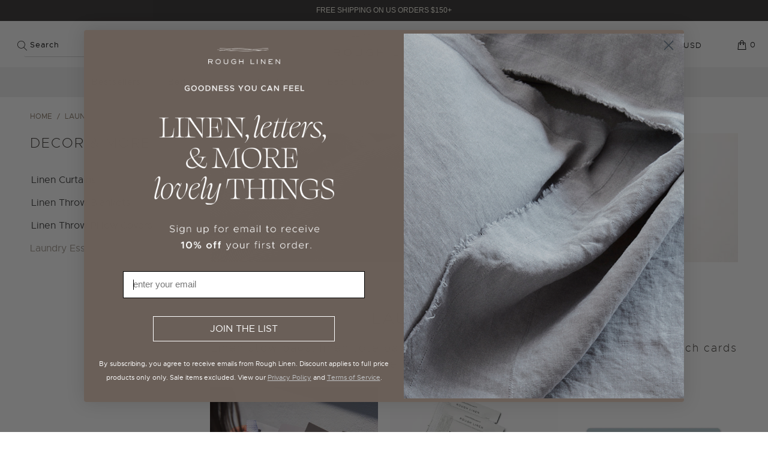

--- FILE ---
content_type: text/html; charset=utf-8
request_url: https://www.roughlinen.com/en-ca/collections/extras
body_size: 35699
content:


 <!DOCTYPE html>
<html lang="en"> <head> <!-- Infinite Options by ShopPad --> <script>
      window.Shoppad = window.Shoppad || {},
        window.Shoppad.apps = window.Shoppad.apps || {},
        window.Shoppad.apps.infiniteoptions = window.Shoppad.apps.infiniteoptions || {},
        window.Shoppad.apps.infiniteoptions.addToCartButton = '.seven.columns.omega form[action="/cart/add"] .ajax-submit.action_button.add_to_cart';</script> <meta charset="utf-8"> <meta http-equiv="cleartype" content="on"> <meta name="robots" content="index,follow"> <!-- Mobile Specific Metas --> <meta name="HandheldFriendly" content="True"> <meta name="MobileOptimized" content="320"> <meta name="viewport" content="width=device-width,initial-scale=1"> <meta name="theme-color" content="#ffffff"> <!-- MERCHANT TAG MANAGER --> <meta name="google-site-verification" content="kCNIIPmuVQBBIbVFhwBN-8QWAQEiuNF8LJy_dtFITNk" /> <title>
      Linen Extras | by Rough Linen</title> <link rel="preconnect dns-prefetch" href="https://fonts.shopifycdn.com" /> <link rel="preconnect dns-prefetch" href="https://cdn.shopify.com" /> <link rel="preconnect dns-prefetch" href="https://v.shopify.com" /> <link rel="preconnect dns-prefetch" href="https://cdn.shopifycloud.com" /> <script> (function(){ var s = document.createElement('script'); var h = document.querySelector('head') || document.body; s.src = 'https://acsbapp.com/apps/app/dist/js/app.js'; s.async = true; s.onload = function(){ acsbJS.init({ statementLink : '', footerHtml : '', hideMobile : false, hideTrigger : false, disableBgProcess : false, language : 'en', position : 'left', leadColor : '#3d3538', triggerColor : '#3d3538', triggerRadius : '50%', triggerPositionX : 'right', triggerPositionY : 'bottom', triggerIcon : 'settings2', triggerSize : 'small', triggerOffsetX : 20, triggerOffsetY : 20, mobile : { triggerSize : 'small', triggerPositionX : 'right', triggerPositionY : 'center', triggerOffsetX : 10, triggerOffsetY : 0, triggerRadius : '50%' } }); }; h.appendChild(s); })();</script>



<!--     Font Awesome --> <script src="https://kit.fontawesome.com/b11d975d07.js" crossorigin="anonymous"></script> <link rel="preconnect dns-prefetch" href="https://productreviews.shopifycdn.com" /> <link rel="stylesheet" href="https://cdnjs.cloudflare.com/ajax/libs/fancybox/3.5.6/jquery.fancybox.css"> <!-- Stylesheets for Turbo 4.1.5 --> <link href="//www.roughlinen.com/cdn/shop/t/126/assets/styles.scss.css?v=95266969902760504641762446551" rel="stylesheet" type="text/css" media="all" /> <script>
      window.lazySizesConfig = window.lazySizesConfig || {};

      lazySizesConfig.expand = 300;
      lazySizesConfig.loadHidden = false;

      /*! lazysizes - v5.3.2 */

	!function(e){var t=function(u,D,f){"use strict";var k,H;if(function(){var e;var t={lazyClass:"lazyload",loadedClass:"lazyloaded",loadingClass:"lazyloading",preloadClass:"lazypreload",errorClass:"lazyerror",autosizesClass:"lazyautosizes",fastLoadedClass:"ls-is-cached",iframeLoadMode:0,srcAttr:"data-src",srcsetAttr:"data-srcset",sizesAttr:"data-sizes",minSize:40,customMedia:{},init:true,expFactor:1.5,hFac:.8,loadMode:2,loadHidden:true,ricTimeout:0,throttleDelay:125};H=u.lazySizesConfig||u.lazysizesConfig||{};for(e in t){if(!(e in H)){H[e]=t[e]}}}(),!D||!D.getElementsByClassName){return{init:function(){},cfg:H,noSupport:true}}var O=D.documentElement,i=u.HTMLPictureElement,P="addEventListener",$="getAttribute",q=u[P].bind(u),I=u.setTimeout,U=u.requestAnimationFrame||I,o=u.requestIdleCallback,j=/^picture$/i,r=["load","error","lazyincluded","_lazyloaded"],a={},G=Array.prototype.forEach,J=function(e,t){if(!a[t]){a[t]=new RegExp("(\\s|^)"+t+"(\\s|$)")}return a[t].test(e[$]("class")||"")&&a[t]},K=function(e,t){if(!J(e,t)){e.setAttribute("class",(e[$]("class")||"").trim()+" "+t)}},Q=function(e,t){var a;if(a=J(e,t)){e.setAttribute("class",(e[$]("class")||"").replace(a," "))}},V=function(t,a,e){var i=e?P:"removeEventListener";if(e){V(t,a)}r.forEach(function(e){t[i](e,a)})},X=function(e,t,a,i,r){var n=D.createEvent("Event");if(!a){a={}}a.instance=k;n.initEvent(t,!i,!r);n.detail=a;e.dispatchEvent(n);return n},Y=function(e,t){var a;if(!i&&(a=u.picturefill||H.pf)){if(t&&t.src&&!e[$]("srcset")){e.setAttribute("srcset",t.src)}a({reevaluate:true,elements:[e]})}else if(t&&t.src){e.src=t.src}},Z=function(e,t){return(getComputedStyle(e,null)||{})[t]},s=function(e,t,a){a=a||e.offsetWidth;while(a<H.minSize&&t&&!e._lazysizesWidth){a=t.offsetWidth;t=t.parentNode}return a},ee=function(){var a,i;var t=[];var r=[];var n=t;var s=function(){var e=n;n=t.length?r:t;a=true;i=false;while(e.length){e.shift()()}a=false};var e=function(e,t){if(a&&!t){e.apply(this,arguments)}else{n.push(e);if(!i){i=true;(D.hidden?I:U)(s)}}};e._lsFlush=s;return e}(),te=function(a,e){return e?function(){ee(a)}:function(){var e=this;var t=arguments;ee(function(){a.apply(e,t)})}},ae=function(e){var a;var i=0;var r=H.throttleDelay;var n=H.ricTimeout;var t=function(){a=false;i=f.now();e()};var s=o&&n>49?function(){o(t,{timeout:n});if(n!==H.ricTimeout){n=H.ricTimeout}}:te(function(){I(t)},true);return function(e){var t;if(e=e===true){n=33}if(a){return}a=true;t=r-(f.now()-i);if(t<0){t=0}if(e||t<9){s()}else{I(s,t)}}},ie=function(e){var t,a;var i=99;var r=function(){t=null;e()};var n=function(){var e=f.now()-a;if(e<i){I(n,i-e)}else{(o||r)(r)}};return function(){a=f.now();if(!t){t=I(n,i)}}},e=function(){var v,m,c,h,e;var y,z,g,p,C,b,A;var n=/^img$/i;var d=/^iframe$/i;var E="onscroll"in u&&!/(gle|ing)bot/.test(navigator.userAgent);var _=0;var w=0;var M=0;var N=-1;var L=function(e){M--;if(!e||M<0||!e.target){M=0}};var x=function(e){if(A==null){A=Z(D.body,"visibility")=="hidden"}return A||!(Z(e.parentNode,"visibility")=="hidden"&&Z(e,"visibility")=="hidden")};var W=function(e,t){var a;var i=e;var r=x(e);g-=t;b+=t;p-=t;C+=t;while(r&&(i=i.offsetParent)&&i!=D.body&&i!=O){r=(Z(i,"opacity")||1)>0;if(r&&Z(i,"overflow")!="visible"){a=i.getBoundingClientRect();r=C>a.left&&p<a.right&&b>a.top-1&&g<a.bottom+1}}return r};var t=function(){var e,t,a,i,r,n,s,o,l,u,f,c;var d=k.elements;if((h=H.loadMode)&&M<8&&(e=d.length)){t=0;N++;for(;t<e;t++){if(!d[t]||d[t]._lazyRace){continue}if(!E||k.prematureUnveil&&k.prematureUnveil(d[t])){R(d[t]);continue}if(!(o=d[t][$]("data-expand"))||!(n=o*1)){n=w}if(!u){u=!H.expand||H.expand<1?O.clientHeight>500&&O.clientWidth>500?500:370:H.expand;k._defEx=u;f=u*H.expFactor;c=H.hFac;A=null;if(w<f&&M<1&&N>2&&h>2&&!D.hidden){w=f;N=0}else if(h>1&&N>1&&M<6){w=u}else{w=_}}if(l!==n){y=innerWidth+n*c;z=innerHeight+n;s=n*-1;l=n}a=d[t].getBoundingClientRect();if((b=a.bottom)>=s&&(g=a.top)<=z&&(C=a.right)>=s*c&&(p=a.left)<=y&&(b||C||p||g)&&(H.loadHidden||x(d[t]))&&(m&&M<3&&!o&&(h<3||N<4)||W(d[t],n))){R(d[t]);r=true;if(M>9){break}}else if(!r&&m&&!i&&M<4&&N<4&&h>2&&(v[0]||H.preloadAfterLoad)&&(v[0]||!o&&(b||C||p||g||d[t][$](H.sizesAttr)!="auto"))){i=v[0]||d[t]}}if(i&&!r){R(i)}}};var a=ae(t);var S=function(e){var t=e.target;if(t._lazyCache){delete t._lazyCache;return}L(e);K(t,H.loadedClass);Q(t,H.loadingClass);V(t,B);X(t,"lazyloaded")};var i=te(S);var B=function(e){i({target:e.target})};var T=function(e,t){var a=e.getAttribute("data-load-mode")||H.iframeLoadMode;if(a==0){e.contentWindow.location.replace(t)}else if(a==1){e.src=t}};var F=function(e){var t;var a=e[$](H.srcsetAttr);if(t=H.customMedia[e[$]("data-media")||e[$]("media")]){e.setAttribute("media",t)}if(a){e.setAttribute("srcset",a)}};var s=te(function(t,e,a,i,r){var n,s,o,l,u,f;if(!(u=X(t,"lazybeforeunveil",e)).defaultPrevented){if(i){if(a){K(t,H.autosizesClass)}else{t.setAttribute("sizes",i)}}s=t[$](H.srcsetAttr);n=t[$](H.srcAttr);if(r){o=t.parentNode;l=o&&j.test(o.nodeName||"")}f=e.firesLoad||"src"in t&&(s||n||l);u={target:t};K(t,H.loadingClass);if(f){clearTimeout(c);c=I(L,2500);V(t,B,true)}if(l){G.call(o.getElementsByTagName("source"),F)}if(s){t.setAttribute("srcset",s)}else if(n&&!l){if(d.test(t.nodeName)){T(t,n)}else{t.src=n}}if(r&&(s||l)){Y(t,{src:n})}}if(t._lazyRace){delete t._lazyRace}Q(t,H.lazyClass);ee(function(){var e=t.complete&&t.naturalWidth>1;if(!f||e){if(e){K(t,H.fastLoadedClass)}S(u);t._lazyCache=true;I(function(){if("_lazyCache"in t){delete t._lazyCache}},9)}if(t.loading=="lazy"){M--}},true)});var R=function(e){if(e._lazyRace){return}var t;var a=n.test(e.nodeName);var i=a&&(e[$](H.sizesAttr)||e[$]("sizes"));var r=i=="auto";if((r||!m)&&a&&(e[$]("src")||e.srcset)&&!e.complete&&!J(e,H.errorClass)&&J(e,H.lazyClass)){return}t=X(e,"lazyunveilread").detail;if(r){re.updateElem(e,true,e.offsetWidth)}e._lazyRace=true;M++;s(e,t,r,i,a)};var r=ie(function(){H.loadMode=3;a()});var o=function(){if(H.loadMode==3){H.loadMode=2}r()};var l=function(){if(m){return}if(f.now()-e<999){I(l,999);return}m=true;H.loadMode=3;a();q("scroll",o,true)};return{_:function(){e=f.now();k.elements=D.getElementsByClassName(H.lazyClass);v=D.getElementsByClassName(H.lazyClass+" "+H.preloadClass);q("scroll",a,true);q("resize",a,true);q("pageshow",function(e){if(e.persisted){var t=D.querySelectorAll("."+H.loadingClass);if(t.length&&t.forEach){U(function(){t.forEach(function(e){if(e.complete){R(e)}})})}}});if(u.MutationObserver){new MutationObserver(a).observe(O,{childList:true,subtree:true,attributes:true})}else{O[P]("DOMNodeInserted",a,true);O[P]("DOMAttrModified",a,true);setInterval(a,999)}q("hashchange",a,true);["focus","mouseover","click","load","transitionend","animationend"].forEach(function(e){D[P](e,a,true)});if(/d$|^c/.test(D.readyState)){l()}else{q("load",l);D[P]("DOMContentLoaded",a);I(l,2e4)}if(k.elements.length){t();ee._lsFlush()}else{a()}},checkElems:a,unveil:R,_aLSL:o}}(),re=function(){var a;var n=te(function(e,t,a,i){var r,n,s;e._lazysizesWidth=i;i+="px";e.setAttribute("sizes",i);if(j.test(t.nodeName||"")){r=t.getElementsByTagName("source");for(n=0,s=r.length;n<s;n++){r[n].setAttribute("sizes",i)}}if(!a.detail.dataAttr){Y(e,a.detail)}});var i=function(e,t,a){var i;var r=e.parentNode;if(r){a=s(e,r,a);i=X(e,"lazybeforesizes",{width:a,dataAttr:!!t});if(!i.defaultPrevented){a=i.detail.width;if(a&&a!==e._lazysizesWidth){n(e,r,i,a)}}}};var e=function(){var e;var t=a.length;if(t){e=0;for(;e<t;e++){i(a[e])}}};var t=ie(e);return{_:function(){a=D.getElementsByClassName(H.autosizesClass);q("resize",t)},checkElems:t,updateElem:i}}(),t=function(){if(!t.i&&D.getElementsByClassName){t.i=true;re._();e._()}};return I(function(){H.init&&t()}),k={cfg:H,autoSizer:re,loader:e,init:t,uP:Y,aC:K,rC:Q,hC:J,fire:X,gW:s,rAF:ee}}(e,e.document,Date);e.lazySizes=t,"object"==typeof module&&module.exports&&(module.exports=t)}("undefined"!=typeof window?window:{});</script> <meta name="description" content="Home linen accessories and odds &amp; ends. 100% pure flax linen lavender sachet. Linen bag filled with dried California lavender. Linen fabric swatch samples of our linen textiles. 100% pure wool dryer balls from Sonoma Wool. Gift card from Rough Linen Home and Clothing Linen Brand." /> <link rel="shortcut icon" type="image/x-icon" href="//www.roughlinen.com/cdn/shop/files/favicon-32x32_77b514ed-d099-4262-88bb-259627f86909_180x180.png?v=1742125135"> <link rel="apple-touch-icon" href="//www.roughlinen.com/cdn/shop/files/favicon-32x32_77b514ed-d099-4262-88bb-259627f86909_180x180.png?v=1742125135"/> <link rel="apple-touch-icon" sizes="57x57" href="//www.roughlinen.com/cdn/shop/files/favicon-32x32_77b514ed-d099-4262-88bb-259627f86909_57x57.png?v=1742125135"/> <link rel="apple-touch-icon" sizes="60x60" href="//www.roughlinen.com/cdn/shop/files/favicon-32x32_77b514ed-d099-4262-88bb-259627f86909_60x60.png?v=1742125135"/> <link rel="apple-touch-icon" sizes="72x72" href="//www.roughlinen.com/cdn/shop/files/favicon-32x32_77b514ed-d099-4262-88bb-259627f86909_72x72.png?v=1742125135"/> <link rel="apple-touch-icon" sizes="76x76" href="//www.roughlinen.com/cdn/shop/files/favicon-32x32_77b514ed-d099-4262-88bb-259627f86909_76x76.png?v=1742125135"/> <link rel="apple-touch-icon" sizes="114x114" href="//www.roughlinen.com/cdn/shop/files/favicon-32x32_77b514ed-d099-4262-88bb-259627f86909_114x114.png?v=1742125135"/> <link rel="apple-touch-icon" sizes="180x180" href="//www.roughlinen.com/cdn/shop/files/favicon-32x32_77b514ed-d099-4262-88bb-259627f86909_180x180.png?v=1742125135"/> <link rel="apple-touch-icon" sizes="228x228" href="//www.roughlinen.com/cdn/shop/files/favicon-32x32_77b514ed-d099-4262-88bb-259627f86909_228x228.png?v=1742125135"/> <link rel="canonical" href="https://www.roughlinen.com/en-ca/collections/extras" /> <script>window.performance && window.performance.mark && window.performance.mark('shopify.content_for_header.start');</script><meta name="google-site-verification" content="JS7XR1fALfTtQQnQujicoISoMdpdqY8AYpvVbb01m40">
<meta name="google-site-verification" content="Cc4pkpeKHQH59cLG200cV7_W3vqt3e5_D0yj-kNPt8U">
<meta name="google-site-verification" content="JS7XR1fALfTtQQnQujicoISoMdpdqY8AYpvVbb01m40">
<meta id="shopify-digital-wallet" name="shopify-digital-wallet" content="/10845358/digital_wallets/dialog">
<meta name="shopify-checkout-api-token" content="c90ec1f03b51244ce7bb4e8fc6d942d3">
<meta id="in-context-paypal-metadata" data-shop-id="10845358" data-venmo-supported="false" data-environment="production" data-locale="en_US" data-paypal-v4="true" data-currency="CAD">
<link rel="alternate" type="application/atom+xml" title="Feed" href="/en-ca/collections/extras.atom" />
<link rel="alternate" hreflang="x-default" href="https://www.roughlinen.com/collections/extras">
<link rel="alternate" hreflang="en-CA" href="https://www.roughlinen.com/en-ca/collections/extras">
<link rel="alternate" hreflang="en-AU" href="https://www.roughlinen.com/en-au/collections/extras">
<link rel="alternate" hreflang="en-US" href="https://www.roughlinen.com/collections/extras">
<link rel="alternate" type="application/json+oembed" href="https://www.roughlinen.com/en-ca/collections/extras.oembed">
<script async="async" src="/checkouts/internal/preloads.js?locale=en-CA"></script>
<link rel="preconnect" href="https://shop.app" crossorigin="anonymous">
<script async="async" src="https://shop.app/checkouts/internal/preloads.js?locale=en-CA&shop_id=10845358" crossorigin="anonymous"></script>
<script id="apple-pay-shop-capabilities" type="application/json">{"shopId":10845358,"countryCode":"US","currencyCode":"CAD","merchantCapabilities":["supports3DS"],"merchantId":"gid:\/\/shopify\/Shop\/10845358","merchantName":"Rough Linen","requiredBillingContactFields":["postalAddress","email","phone"],"requiredShippingContactFields":["postalAddress","email","phone"],"shippingType":"shipping","supportedNetworks":["visa","masterCard","amex","discover","elo","jcb"],"total":{"type":"pending","label":"Rough Linen","amount":"1.00"},"shopifyPaymentsEnabled":true,"supportsSubscriptions":true}</script>
<script id="shopify-features" type="application/json">{"accessToken":"c90ec1f03b51244ce7bb4e8fc6d942d3","betas":["rich-media-storefront-analytics"],"domain":"www.roughlinen.com","predictiveSearch":true,"shopId":10845358,"locale":"en"}</script>
<script>var Shopify = Shopify || {};
Shopify.shop = "rough-linen.myshopify.com";
Shopify.locale = "en";
Shopify.currency = {"active":"CAD","rate":"1.3749596"};
Shopify.country = "CA";
Shopify.theme = {"name":"MODD Loungewear - BHCOM - BG VIDEO","id":120541937761,"schema_name":"Turbo","schema_version":"4.1.5","theme_store_id":null,"role":"main"};
Shopify.theme.handle = "null";
Shopify.theme.style = {"id":null,"handle":null};
Shopify.cdnHost = "www.roughlinen.com/cdn";
Shopify.routes = Shopify.routes || {};
Shopify.routes.root = "/en-ca/";</script>
<script type="module">!function(o){(o.Shopify=o.Shopify||{}).modules=!0}(window);</script>
<script>!function(o){function n(){var o=[];function n(){o.push(Array.prototype.slice.apply(arguments))}return n.q=o,n}var t=o.Shopify=o.Shopify||{};t.loadFeatures=n(),t.autoloadFeatures=n()}(window);</script>
<script>
  window.ShopifyPay = window.ShopifyPay || {};
  window.ShopifyPay.apiHost = "shop.app\/pay";
  window.ShopifyPay.redirectState = null;
</script>
<script id="shop-js-analytics" type="application/json">{"pageType":"collection"}</script>
<script defer="defer" async type="module" src="//www.roughlinen.com/cdn/shopifycloud/shop-js/modules/v2/client.init-shop-cart-sync_BN7fPSNr.en.esm.js"></script>
<script defer="defer" async type="module" src="//www.roughlinen.com/cdn/shopifycloud/shop-js/modules/v2/chunk.common_Cbph3Kss.esm.js"></script>
<script defer="defer" async type="module" src="//www.roughlinen.com/cdn/shopifycloud/shop-js/modules/v2/chunk.modal_DKumMAJ1.esm.js"></script>
<script type="module">
  await import("//www.roughlinen.com/cdn/shopifycloud/shop-js/modules/v2/client.init-shop-cart-sync_BN7fPSNr.en.esm.js");
await import("//www.roughlinen.com/cdn/shopifycloud/shop-js/modules/v2/chunk.common_Cbph3Kss.esm.js");
await import("//www.roughlinen.com/cdn/shopifycloud/shop-js/modules/v2/chunk.modal_DKumMAJ1.esm.js");

  window.Shopify.SignInWithShop?.initShopCartSync?.({"fedCMEnabled":true,"windoidEnabled":true});

</script>
<script>
  window.Shopify = window.Shopify || {};
  if (!window.Shopify.featureAssets) window.Shopify.featureAssets = {};
  window.Shopify.featureAssets['shop-js'] = {"shop-cart-sync":["modules/v2/client.shop-cart-sync_CJVUk8Jm.en.esm.js","modules/v2/chunk.common_Cbph3Kss.esm.js","modules/v2/chunk.modal_DKumMAJ1.esm.js"],"init-fed-cm":["modules/v2/client.init-fed-cm_7Fvt41F4.en.esm.js","modules/v2/chunk.common_Cbph3Kss.esm.js","modules/v2/chunk.modal_DKumMAJ1.esm.js"],"init-shop-email-lookup-coordinator":["modules/v2/client.init-shop-email-lookup-coordinator_Cc088_bR.en.esm.js","modules/v2/chunk.common_Cbph3Kss.esm.js","modules/v2/chunk.modal_DKumMAJ1.esm.js"],"init-windoid":["modules/v2/client.init-windoid_hPopwJRj.en.esm.js","modules/v2/chunk.common_Cbph3Kss.esm.js","modules/v2/chunk.modal_DKumMAJ1.esm.js"],"shop-button":["modules/v2/client.shop-button_B0jaPSNF.en.esm.js","modules/v2/chunk.common_Cbph3Kss.esm.js","modules/v2/chunk.modal_DKumMAJ1.esm.js"],"shop-cash-offers":["modules/v2/client.shop-cash-offers_DPIskqss.en.esm.js","modules/v2/chunk.common_Cbph3Kss.esm.js","modules/v2/chunk.modal_DKumMAJ1.esm.js"],"shop-toast-manager":["modules/v2/client.shop-toast-manager_CK7RT69O.en.esm.js","modules/v2/chunk.common_Cbph3Kss.esm.js","modules/v2/chunk.modal_DKumMAJ1.esm.js"],"init-shop-cart-sync":["modules/v2/client.init-shop-cart-sync_BN7fPSNr.en.esm.js","modules/v2/chunk.common_Cbph3Kss.esm.js","modules/v2/chunk.modal_DKumMAJ1.esm.js"],"init-customer-accounts-sign-up":["modules/v2/client.init-customer-accounts-sign-up_CfPf4CXf.en.esm.js","modules/v2/client.shop-login-button_DeIztwXF.en.esm.js","modules/v2/chunk.common_Cbph3Kss.esm.js","modules/v2/chunk.modal_DKumMAJ1.esm.js"],"pay-button":["modules/v2/client.pay-button_CgIwFSYN.en.esm.js","modules/v2/chunk.common_Cbph3Kss.esm.js","modules/v2/chunk.modal_DKumMAJ1.esm.js"],"init-customer-accounts":["modules/v2/client.init-customer-accounts_DQ3x16JI.en.esm.js","modules/v2/client.shop-login-button_DeIztwXF.en.esm.js","modules/v2/chunk.common_Cbph3Kss.esm.js","modules/v2/chunk.modal_DKumMAJ1.esm.js"],"avatar":["modules/v2/client.avatar_BTnouDA3.en.esm.js"],"init-shop-for-new-customer-accounts":["modules/v2/client.init-shop-for-new-customer-accounts_CsZy_esa.en.esm.js","modules/v2/client.shop-login-button_DeIztwXF.en.esm.js","modules/v2/chunk.common_Cbph3Kss.esm.js","modules/v2/chunk.modal_DKumMAJ1.esm.js"],"shop-follow-button":["modules/v2/client.shop-follow-button_BRMJjgGd.en.esm.js","modules/v2/chunk.common_Cbph3Kss.esm.js","modules/v2/chunk.modal_DKumMAJ1.esm.js"],"checkout-modal":["modules/v2/client.checkout-modal_B9Drz_yf.en.esm.js","modules/v2/chunk.common_Cbph3Kss.esm.js","modules/v2/chunk.modal_DKumMAJ1.esm.js"],"shop-login-button":["modules/v2/client.shop-login-button_DeIztwXF.en.esm.js","modules/v2/chunk.common_Cbph3Kss.esm.js","modules/v2/chunk.modal_DKumMAJ1.esm.js"],"lead-capture":["modules/v2/client.lead-capture_DXYzFM3R.en.esm.js","modules/v2/chunk.common_Cbph3Kss.esm.js","modules/v2/chunk.modal_DKumMAJ1.esm.js"],"shop-login":["modules/v2/client.shop-login_CA5pJqmO.en.esm.js","modules/v2/chunk.common_Cbph3Kss.esm.js","modules/v2/chunk.modal_DKumMAJ1.esm.js"],"payment-terms":["modules/v2/client.payment-terms_BxzfvcZJ.en.esm.js","modules/v2/chunk.common_Cbph3Kss.esm.js","modules/v2/chunk.modal_DKumMAJ1.esm.js"]};
</script>
<script>(function() {
  var isLoaded = false;
  function asyncLoad() {
    if (isLoaded) return;
    isLoaded = true;
    var urls = ["\/\/d1liekpayvooaz.cloudfront.net\/apps\/customizery\/customizery.js?shop=rough-linen.myshopify.com","https:\/\/cdn1.stamped.io\/files\/widget.min.js?shop=rough-linen.myshopify.com","https:\/\/cdn.xopify.com\/assets\/js\/xo-gallery-masonry.js?shop=rough-linen.myshopify.com","https:\/\/cdn.tabarn.app\/cdn\/automatic-discount\/automatic-discount-v2.min.js?shop=rough-linen.myshopify.com","https:\/\/static.dla.group\/dm-timer.js?shop=rough-linen.myshopify.com","https:\/\/widgets.automizely.com\/returns\/main.js?shop=rough-linen.myshopify.com","https:\/\/giftbox.ds-cdn.com\/static\/main.js?shop=rough-linen.myshopify.com","https:\/\/cdn.hextom.com\/js\/quickannouncementbar.js?shop=rough-linen.myshopify.com","\/\/cdn.shopify.com\/proxy\/abcf6e5f00e95825c2b618d979a2201af53ab9fb4d5d7718d50f7a893e998dbf\/cdn.amplitude.com\/script\/96b5ac295b1e66a9ff8143c4631b785f.js?library=shopify\u0026shop=rough-linen.myshopify.com\u0026sp-cache-control=cHVibGljLCBtYXgtYWdlPTkwMA","\/\/backinstock.useamp.com\/widget\/22695_1767155002.js?category=bis\u0026v=6\u0026shop=rough-linen.myshopify.com"];
    for (var i = 0; i <urls.length; i++) {
      var s = document.createElement('script');
      s.type = 'text/javascript';
      s.async = true;
      s.src = urls[i];
      var x = document.getElementsByTagName('script')[0];
      x.parentNode.insertBefore(s, x);
    }
  };
  if(window.attachEvent) {
    window.attachEvent('onload', asyncLoad);
  } else {
    window.addEventListener('load', asyncLoad, false);
  }
})();</script>
<script id="__st">var __st={"a":10845358,"offset":-18000,"reqid":"4067679b-9cb2-418b-bca7-41aa1600cdbc-1769784996","pageurl":"www.roughlinen.com\/en-ca\/collections\/extras","u":"1cf3e5aba29b","p":"collection","rtyp":"collection","rid":33169768549};</script>
<script>window.ShopifyPaypalV4VisibilityTracking = true;</script>
<script id="captcha-bootstrap">!function(){'use strict';const t='contact',e='account',n='new_comment',o=[[t,t],['blogs',n],['comments',n],[t,'customer']],c=[[e,'customer_login'],[e,'guest_login'],[e,'recover_customer_password'],[e,'create_customer']],r=t=>t.map((([t,e])=>`form[action*='/${t}']:not([data-nocaptcha='true']) input[name='form_type'][value='${e}']`)).join(','),a=t=>()=>t?[...document.querySelectorAll(t)].map((t=>t.form)):[];function s(){const t=[...o],e=r(t);return a(e)}const i='password',u='form_key',d=['recaptcha-v3-token','g-recaptcha-response','h-captcha-response',i],f=()=>{try{return window.sessionStorage}catch{return}},m='__shopify_v',_=t=>t.elements[u];function p(t,e,n=!1){try{const o=window.sessionStorage,c=JSON.parse(o.getItem(e)),{data:r}=function(t){const{data:e,action:n}=t;return t[m]||n?{data:e,action:n}:{data:t,action:n}}(c);for(const[e,n]of Object.entries(r))t.elements[e]&&(t.elements[e].value=n);n&&o.removeItem(e)}catch(o){console.error('form repopulation failed',{error:o})}}const l='form_type',E='cptcha';function T(t){t.dataset[E]=!0}const w=window,h=w.document,L='Shopify',v='ce_forms',y='captcha';let A=!1;((t,e)=>{const n=(g='f06e6c50-85a8-45c8-87d0-21a2b65856fe',I='https://cdn.shopify.com/shopifycloud/storefront-forms-hcaptcha/ce_storefront_forms_captcha_hcaptcha.v1.5.2.iife.js',D={infoText:'Protected by hCaptcha',privacyText:'Privacy',termsText:'Terms'},(t,e,n)=>{const o=w[L][v],c=o.bindForm;if(c)return c(t,g,e,D).then(n);var r;o.q.push([[t,g,e,D],n]),r=I,A||(h.body.append(Object.assign(h.createElement('script'),{id:'captcha-provider',async:!0,src:r})),A=!0)});var g,I,D;w[L]=w[L]||{},w[L][v]=w[L][v]||{},w[L][v].q=[],w[L][y]=w[L][y]||{},w[L][y].protect=function(t,e){n(t,void 0,e),T(t)},Object.freeze(w[L][y]),function(t,e,n,w,h,L){const[v,y,A,g]=function(t,e,n){const i=e?o:[],u=t?c:[],d=[...i,...u],f=r(d),m=r(i),_=r(d.filter((([t,e])=>n.includes(e))));return[a(f),a(m),a(_),s()]}(w,h,L),I=t=>{const e=t.target;return e instanceof HTMLFormElement?e:e&&e.form},D=t=>v().includes(t);t.addEventListener('submit',(t=>{const e=I(t);if(!e)return;const n=D(e)&&!e.dataset.hcaptchaBound&&!e.dataset.recaptchaBound,o=_(e),c=g().includes(e)&&(!o||!o.value);(n||c)&&t.preventDefault(),c&&!n&&(function(t){try{if(!f())return;!function(t){const e=f();if(!e)return;const n=_(t);if(!n)return;const o=n.value;o&&e.removeItem(o)}(t);const e=Array.from(Array(32),(()=>Math.random().toString(36)[2])).join('');!function(t,e){_(t)||t.append(Object.assign(document.createElement('input'),{type:'hidden',name:u})),t.elements[u].value=e}(t,e),function(t,e){const n=f();if(!n)return;const o=[...t.querySelectorAll(`input[type='${i}']`)].map((({name:t})=>t)),c=[...d,...o],r={};for(const[a,s]of new FormData(t).entries())c.includes(a)||(r[a]=s);n.setItem(e,JSON.stringify({[m]:1,action:t.action,data:r}))}(t,e)}catch(e){console.error('failed to persist form',e)}}(e),e.submit())}));const S=(t,e)=>{t&&!t.dataset[E]&&(n(t,e.some((e=>e===t))),T(t))};for(const o of['focusin','change'])t.addEventListener(o,(t=>{const e=I(t);D(e)&&S(e,y())}));const B=e.get('form_key'),M=e.get(l),P=B&&M;t.addEventListener('DOMContentLoaded',(()=>{const t=y();if(P)for(const e of t)e.elements[l].value===M&&p(e,B);[...new Set([...A(),...v().filter((t=>'true'===t.dataset.shopifyCaptcha))])].forEach((e=>S(e,t)))}))}(h,new URLSearchParams(w.location.search),n,t,e,['guest_login'])})(!0,!0)}();</script>
<script integrity="sha256-4kQ18oKyAcykRKYeNunJcIwy7WH5gtpwJnB7kiuLZ1E=" data-source-attribution="shopify.loadfeatures" defer="defer" src="//www.roughlinen.com/cdn/shopifycloud/storefront/assets/storefront/load_feature-a0a9edcb.js" crossorigin="anonymous"></script>
<script crossorigin="anonymous" defer="defer" src="//www.roughlinen.com/cdn/shopifycloud/storefront/assets/shopify_pay/storefront-65b4c6d7.js?v=20250812"></script>
<script data-source-attribution="shopify.dynamic_checkout.dynamic.init">var Shopify=Shopify||{};Shopify.PaymentButton=Shopify.PaymentButton||{isStorefrontPortableWallets:!0,init:function(){window.Shopify.PaymentButton.init=function(){};var t=document.createElement("script");t.src="https://www.roughlinen.com/cdn/shopifycloud/portable-wallets/latest/portable-wallets.en.js",t.type="module",document.head.appendChild(t)}};
</script>
<script data-source-attribution="shopify.dynamic_checkout.buyer_consent">
  function portableWalletsHideBuyerConsent(e){var t=document.getElementById("shopify-buyer-consent"),n=document.getElementById("shopify-subscription-policy-button");t&&n&&(t.classList.add("hidden"),t.setAttribute("aria-hidden","true"),n.removeEventListener("click",e))}function portableWalletsShowBuyerConsent(e){var t=document.getElementById("shopify-buyer-consent"),n=document.getElementById("shopify-subscription-policy-button");t&&n&&(t.classList.remove("hidden"),t.removeAttribute("aria-hidden"),n.addEventListener("click",e))}window.Shopify?.PaymentButton&&(window.Shopify.PaymentButton.hideBuyerConsent=portableWalletsHideBuyerConsent,window.Shopify.PaymentButton.showBuyerConsent=portableWalletsShowBuyerConsent);
</script>
<script data-source-attribution="shopify.dynamic_checkout.cart.bootstrap">document.addEventListener("DOMContentLoaded",(function(){function t(){return document.querySelector("shopify-accelerated-checkout-cart, shopify-accelerated-checkout")}if(t())Shopify.PaymentButton.init();else{new MutationObserver((function(e,n){t()&&(Shopify.PaymentButton.init(),n.disconnect())})).observe(document.body,{childList:!0,subtree:!0})}}));
</script>
<link id="shopify-accelerated-checkout-styles" rel="stylesheet" media="screen" href="https://www.roughlinen.com/cdn/shopifycloud/portable-wallets/latest/accelerated-checkout-backwards-compat.css" crossorigin="anonymous">
<style id="shopify-accelerated-checkout-cart">
        #shopify-buyer-consent {
  margin-top: 1em;
  display: inline-block;
  width: 100%;
}

#shopify-buyer-consent.hidden {
  display: none;
}

#shopify-subscription-policy-button {
  background: none;
  border: none;
  padding: 0;
  text-decoration: underline;
  font-size: inherit;
  cursor: pointer;
}

#shopify-subscription-policy-button::before {
  box-shadow: none;
}

      </style>

<script>window.performance && window.performance.mark && window.performance.mark('shopify.content_for_header.end');</script> <link href="//www.roughlinen.com/cdn/shop/t/126/assets/bold.css?v=44187720201190901451631054740" rel="stylesheet" type="text/css" media="all" />
    

<meta name="author" content="Rough Linen">
<meta property="og:url" content="https://www.roughlinen.com/en-ca/collections/extras">
<meta property="og:site_name" content="Rough Linen"> <meta property="og:type" content="product.group"> <meta property="og:title" content="Laundry Essentials"> <meta property="og:image" content="https://www.roughlinen.com/cdn/shop/collections/header-wool-balls_600x.jpg?v=1604018690"> <meta property="og:image:secure_url" content="https://www.roughlinen.com/cdn/shop/collections/header-wool-balls_600x.jpg?v=1604018690"> <meta property="og:image:width" content="1024"> <meta property="og:image:height" content="250"> <meta property="og:image:alt" content="Laundry Essentials"> <meta property="og:image" content="https://www.roughlinen.com/cdn/shop/files/freeswatchcard_600x.jpg?v=1762440020"> <meta property="og:image:secure_url" content="https://www.roughlinen.com/cdn/shop/files/freeswatchcard_600x.jpg?v=1762440020"> <meta property="og:description" content="Home linen accessories and odds &amp; ends. 100% pure flax linen lavender sachet. Linen bag filled with dried California lavender. Linen fabric swatch samples of our linen textiles. 100% pure wool dryer balls from Sonoma Wool. Gift card from Rough Linen Home and Clothing Linen Brand.">




<meta name="twitter:card" content="summary">


    
    




<!--     FACEBOOK DOMAIN VERIFY -->

<meta name="facebook-domain-verification" content="p0ys3g3ye29x02lesmooshmm4eqrr4" /> <!-- BEGIN XO GALLERY --> <link href="https://cdn.shopify.com/s/files/1/1084/5358/t/128/assets/xo-gallery.css?v=16343150181634332618887" rel="stylesheet" type="text/css" media="all" /> <script>const xoUpdate = 1634332618887;const xoMoneyFormat = "${{amount}}";const xoMultiLang = false;</script> <!-- END XO GALLERY -->
<!-- GSSTART Show variants. Do not change -->
<script  type="text/javascript">
  gsVSCollectionId =  "33169768549" ; gsVSCollectionTags = '';  gsCollectionProdCnt =  3   ;
  gsCollection = {
                                            'free-sample-card' : [
                 "//www.roughlinen.com/cdn/shop/files/freeswatchcard_256x.jpg?v=1762440020",  "//www.roughlinen.com/cdn/shop/files/swatch_256x.gif?v=1682549476", 
                ],
                                              'fabric-samples' : [
                 "//www.roughlinen.com/cdn/shop/products/SWATCHCOLLECTIONS_256x.jpg?v=1762440005",  "//www.roughlinen.com/cdn/shop/products/SWATCH1_256x.jpg?v=1627345444", 
                ],
                                                     };
</script>


<!-- Show variants code end. Do not change GSEND --><!-- BEGIN app block: shopify://apps/impact-com/blocks/consent_mode/adac1a7f-d17f-4936-8a12-45628cdd8add --><script id="consent_script" defer>
  window.Shopify.loadFeatures(
    [
      {
        name: 'consent-tracking-api',
        version: '0.1',
      },
    ],
    error => {
      if (error) {
        // Rescue error
      }

      document.addEventListener("visitorConsentCollected", (event) => {
        // Do nothing
      });
    },
  );
</script>

<!-- END app block --><!-- BEGIN app block: shopify://apps/klaviyo-email-marketing-sms/blocks/klaviyo-onsite-embed/2632fe16-c075-4321-a88b-50b567f42507 -->












  <script async src="https://static.klaviyo.com/onsite/js/UdYJ3L/klaviyo.js?company_id=UdYJ3L"></script>
  <script>!function(){if(!window.klaviyo){window._klOnsite=window._klOnsite||[];try{window.klaviyo=new Proxy({},{get:function(n,i){return"push"===i?function(){var n;(n=window._klOnsite).push.apply(n,arguments)}:function(){for(var n=arguments.length,o=new Array(n),w=0;w<n;w++)o[w]=arguments[w];var t="function"==typeof o[o.length-1]?o.pop():void 0,e=new Promise((function(n){window._klOnsite.push([i].concat(o,[function(i){t&&t(i),n(i)}]))}));return e}}})}catch(n){window.klaviyo=window.klaviyo||[],window.klaviyo.push=function(){var n;(n=window._klOnsite).push.apply(n,arguments)}}}}();</script>

  




  <script>
    window.klaviyoReviewsProductDesignMode = false
  </script>







<!-- END app block --><!-- BEGIN app block: shopify://apps/eg-auto-add-to-cart/blocks/app-embed/0f7d4f74-1e89-4820-aec4-6564d7e535d2 -->










  
    <script
      async
      type="text/javascript"
      src="https://cdn.506.io/eg/script.js?shop=rough-linen.myshopify.com&v=7"
    ></script>
  



  <meta id="easygift-shop" itemid="c2hvcF8kXzE3Njk3ODQ5OTY=" content="{&quot;isInstalled&quot;:true,&quot;installedOn&quot;:&quot;2023-05-12T15:09:28.386Z&quot;,&quot;appVersion&quot;:&quot;3.0&quot;,&quot;subscriptionName&quot;:&quot;Unlimited&quot;,&quot;cartAnalytics&quot;:true,&quot;freeTrialEndsOn&quot;:null,&quot;settings&quot;:{&quot;reminderBannerStyle&quot;:{&quot;position&quot;:{&quot;horizontal&quot;:&quot;right&quot;,&quot;vertical&quot;:&quot;bottom&quot;},&quot;primaryColor&quot;:&quot;#000000&quot;,&quot;cssStyles&quot;:&quot;&quot;,&quot;headerText&quot;:&quot;&quot;,&quot;subHeaderText&quot;:&quot;&quot;,&quot;showImage&quot;:false,&quot;imageUrl&quot;:null,&quot;displayAfter&quot;:5,&quot;closingMode&quot;:&quot;doNotAutoClose&quot;,&quot;selfcloseAfter&quot;:5,&quot;reshowBannerAfter&quot;:&quot;everyNewSession&quot;},&quot;addedItemIdentifier&quot;:&quot;_Gifted&quot;,&quot;ignoreOtherAppLineItems&quot;:null,&quot;customVariantsInfoLifetimeMins&quot;:1440,&quot;redirectPath&quot;:null,&quot;ignoreNonStandardCartRequests&quot;:false,&quot;bannerStyle&quot;:{&quot;position&quot;:{&quot;horizontal&quot;:&quot;right&quot;,&quot;vertical&quot;:&quot;bottom&quot;},&quot;primaryColor&quot;:&quot;#000000&quot;,&quot;cssStyles&quot;:null},&quot;themePresetId&quot;:null,&quot;notificationStyle&quot;:{&quot;position&quot;:{&quot;horizontal&quot;:null,&quot;vertical&quot;:null},&quot;cssStyles&quot;:null,&quot;duration&quot;:null,&quot;hasCustomizations&quot;:false,&quot;primaryColor&quot;:null},&quot;fetchCartData&quot;:false,&quot;useLocalStorage&quot;:{&quot;enabled&quot;:false,&quot;expiryMinutes&quot;:null},&quot;popupStyle&quot;:{&quot;showProductLink&quot;:false,&quot;addButtonText&quot;:null,&quot;cssStyles&quot;:null,&quot;dismissButtonText&quot;:null,&quot;hasCustomizations&quot;:false,&quot;imageUrl&quot;:null,&quot;outOfStockButtonText&quot;:null,&quot;primaryColor&quot;:null,&quot;secondaryColor&quot;:null,&quot;subscriptionLabel&quot;:&quot;Subscription Plan&quot;},&quot;refreshAfterBannerClick&quot;:false,&quot;disableReapplyRules&quot;:false,&quot;disableReloadOnFailedAddition&quot;:false,&quot;autoReloadCartPage&quot;:false,&quot;ajaxRedirectPath&quot;:null,&quot;allowSimultaneousRequests&quot;:false,&quot;applyRulesOnCheckout&quot;:false,&quot;enableCartCtrlOverrides&quot;:true,&quot;scriptSettings&quot;:{&quot;branding&quot;:{&quot;show&quot;:false,&quot;removalRequestSent&quot;:null},&quot;productPageRedirection&quot;:{&quot;enabled&quot;:false,&quot;products&quot;:[],&quot;redirectionURL&quot;:&quot;\/&quot;},&quot;debugging&quot;:{&quot;enabled&quot;:false,&quot;enabledOn&quot;:null,&quot;stringifyObj&quot;:false},&quot;customCSS&quot;:null,&quot;delayUpdates&quot;:2000,&quot;decodePayload&quot;:false,&quot;hideAlertsOnFrontend&quot;:false,&quot;removeEGPropertyFromSplitActionLineItems&quot;:false,&quot;fetchProductInfoFromSavedDomain&quot;:false,&quot;enableBuyNowInterceptions&quot;:false,&quot;removeProductsAddedFromExpiredRules&quot;:false,&quot;useFinalPrice&quot;:false,&quot;hideGiftedPropertyText&quot;:false,&quot;fetchCartDataBeforeRequest&quot;:false}},&quot;translations&quot;:null,&quot;defaultLocale&quot;:&quot;en&quot;,&quot;shopDomain&quot;:&quot;www.roughlinen.com&quot;}">


<script defer>
  (async function() {
    try {

      const blockVersion = "v3"
      if (blockVersion != "v3") {
        return
      }

      let metaErrorFlag = false;
      if (metaErrorFlag) {
        return
      }

      // Parse metafields as JSON
      const metafields = {};

      // Process metafields in JavaScript
      let savedRulesArray = [];
      for (const [key, value] of Object.entries(metafields)) {
        if (value) {
          for (const prop in value) {
            // avoiding Object.Keys for performance gain -- no need to make an array of keys.
            savedRulesArray.push(value);
            break;
          }
        }
      }

      const metaTag = document.createElement('meta');
      metaTag.id = 'easygift-rules';
      metaTag.content = JSON.stringify(savedRulesArray);
      metaTag.setAttribute('itemid', 'cnVsZXNfJF8xNzY5Nzg0OTk2');

      document.head.appendChild(metaTag);
      } catch (err) {
        
      }
  })();
</script>


  <script
    type="text/javascript"
    defer
  >

    (function () {
      try {
        window.EG_INFO = window.EG_INFO || {};
        var shopInfo = {"isInstalled":true,"installedOn":"2023-05-12T15:09:28.386Z","appVersion":"3.0","subscriptionName":"Unlimited","cartAnalytics":true,"freeTrialEndsOn":null,"settings":{"reminderBannerStyle":{"position":{"horizontal":"right","vertical":"bottom"},"primaryColor":"#000000","cssStyles":"","headerText":"","subHeaderText":"","showImage":false,"imageUrl":null,"displayAfter":5,"closingMode":"doNotAutoClose","selfcloseAfter":5,"reshowBannerAfter":"everyNewSession"},"addedItemIdentifier":"_Gifted","ignoreOtherAppLineItems":null,"customVariantsInfoLifetimeMins":1440,"redirectPath":null,"ignoreNonStandardCartRequests":false,"bannerStyle":{"position":{"horizontal":"right","vertical":"bottom"},"primaryColor":"#000000","cssStyles":null},"themePresetId":null,"notificationStyle":{"position":{"horizontal":null,"vertical":null},"cssStyles":null,"duration":null,"hasCustomizations":false,"primaryColor":null},"fetchCartData":false,"useLocalStorage":{"enabled":false,"expiryMinutes":null},"popupStyle":{"showProductLink":false,"addButtonText":null,"cssStyles":null,"dismissButtonText":null,"hasCustomizations":false,"imageUrl":null,"outOfStockButtonText":null,"primaryColor":null,"secondaryColor":null,"subscriptionLabel":"Subscription Plan"},"refreshAfterBannerClick":false,"disableReapplyRules":false,"disableReloadOnFailedAddition":false,"autoReloadCartPage":false,"ajaxRedirectPath":null,"allowSimultaneousRequests":false,"applyRulesOnCheckout":false,"enableCartCtrlOverrides":true,"scriptSettings":{"branding":{"show":false,"removalRequestSent":null},"productPageRedirection":{"enabled":false,"products":[],"redirectionURL":"\/"},"debugging":{"enabled":false,"enabledOn":null,"stringifyObj":false},"customCSS":null,"delayUpdates":2000,"decodePayload":false,"hideAlertsOnFrontend":false,"removeEGPropertyFromSplitActionLineItems":false,"fetchProductInfoFromSavedDomain":false,"enableBuyNowInterceptions":false,"removeProductsAddedFromExpiredRules":false,"useFinalPrice":false,"hideGiftedPropertyText":false,"fetchCartDataBeforeRequest":false}},"translations":null,"defaultLocale":"en","shopDomain":"www.roughlinen.com"};
        var productRedirectionEnabled = shopInfo.settings.scriptSettings.productPageRedirection.enabled;
        if (["Unlimited", "Enterprise"].includes(shopInfo.subscriptionName) && productRedirectionEnabled) {
          var products = shopInfo.settings.scriptSettings.productPageRedirection.products;
          if (products.length > 0) {
            var productIds = products.map(function(prod) {
              var productGid = prod.id;
              var productIdNumber = parseInt(productGid.split('/').pop());
              return productIdNumber;
            });
            var productInfo = null;
            var isProductInList = productIds.includes(productInfo.id);
            if (isProductInList) {
              var redirectionURL = shopInfo.settings.scriptSettings.productPageRedirection.redirectionURL;
              if (redirectionURL) {
                window.location = redirectionURL;
              }
            }
          }
        }

        
      } catch(err) {
      return
    }})()
  </script>



<!-- END app block --><!-- BEGIN app block: shopify://apps/elevar-conversion-tracking/blocks/dataLayerEmbed/bc30ab68-b15c-4311-811f-8ef485877ad6 -->



<script type="module" dynamic>
  const configUrl = "/a/elevar/static/configs/e1f848dd05597c516f783a744bdf434387eb2006/config.js";
  const config = (await import(configUrl)).default;
  const scriptUrl = config.script_src_app_theme_embed;

  if (scriptUrl) {
    const { handler } = await import(scriptUrl);

    await handler(
      config,
      {
        cartData: {
  marketId: "2106818657",
  attributes:{},
  cartTotal: "0.0",
  currencyCode:"CAD",
  items: []
}
,
        user: {cartTotal: "0.0",
    currencyCode:"CAD",customer: {},
}
,
        isOnCartPage:false,
        collectionView:{
    currencyCode:"CAD",
    items: [{id:"flspcr",name:"FREE Linen Sample Card",
          brand:"Rough Linen",
          category:"Sample",
          variant:"Default Title",
          price: "0.0",
          productId: "270853341205",
          variantId: "3403942133781",
          handle:"free-sample-card",
          compareAtPrice: "0.0",image:"\/\/www.roughlinen.com\/cdn\/shop\/files\/freeswatchcard.jpg?v=1762440020"},{id:"Finished Goods:Fabric Samples:8or",name:"8\" Square Fabric Samples by Collection",
          brand:"Rough Linen",
          category:"Sample",
          variant:"Orkney Linen Collection",
          price: "11.0",
          productId: "5980971206",
          variantId: "41055524880481",
          handle:"fabric-samples",
          compareAtPrice: "0.0",image:"\/\/www.roughlinen.com\/cdn\/shop\/products\/SWATCH4.jpg?v=1626288160"},{id:"GC-D-25",name:"Digital Gift Card",
          brand:"Rough Linen",
          category:"Gift Card",
          variant:"$25.00 USD",
          price: "35.0",
          productId: "6684678586465",
          variantId: "41619161317473",
          handle:"rough-linen-gift-card",
          compareAtPrice: "0.0",image:"\/\/www.roughlinen.com\/cdn\/shop\/products\/GiftCardThhumb-01.jpg?v=1762440326"},]
  },
        searchResultsView:null,
        productView:null,
        checkoutComplete: null
      }
    );
  }
</script>


<!-- END app block --><!-- BEGIN app block: shopify://apps/impact-com/blocks/utt/adac1a7f-d17f-4936-8a12-45628cdd8add -->

<script id="advocate_jwt_script" defer>
  (function() {
    if (window.advocateScriptInitialized) {
      console.log("Advocate script already loaded, skipping...");
      return;
    }

    window.advocateScriptInitialized = true;

    async function fetchJWT(shopUrl, customerId) {
      try {
        const response = await fetch(`https://saasler-impact.herokuapp.com/api/v1/advocate_widget_jwt?customer_id=${customerId}&shop_url=${shopUrl}`);

        const data = await response.json();

        window.impactToken = data.jwt;
      } catch (error) {
        console.error("Error fetching data: ", error);
      }
    }

    const shopUrl = Shopify.shop;
    const customerId = __st.cid;

    fetchJWT(shopUrl, customerId).then(() => {
      const uttUrl = "https://utt.impactcdn.com/A5650262-6c78-4c9f-b41e-a0a42d4b0fb01.js";

      (function(a,b,c,d,e,f,g){e['ire_o']=c;e[c]=e[c]||function(){(e[c].a=e[c].a||[]).push(arguments)};f=d.createElement(b);g=d.getElementsByTagName(b)[0];f.async=1;f.src=a;g.parentNode.insertBefore(f,g);})(`${uttUrl}`,'script','ire',document,window); ire('identify');
    });
  })();
</script>

<!-- END app block --><link href="https://monorail-edge.shopifysvc.com" rel="dns-prefetch">
<script>(function(){if ("sendBeacon" in navigator && "performance" in window) {try {var session_token_from_headers = performance.getEntriesByType('navigation')[0].serverTiming.find(x => x.name == '_s').description;} catch {var session_token_from_headers = undefined;}var session_cookie_matches = document.cookie.match(/_shopify_s=([^;]*)/);var session_token_from_cookie = session_cookie_matches && session_cookie_matches.length === 2 ? session_cookie_matches[1] : "";var session_token = session_token_from_headers || session_token_from_cookie || "";function handle_abandonment_event(e) {var entries = performance.getEntries().filter(function(entry) {return /monorail-edge.shopifysvc.com/.test(entry.name);});if (!window.abandonment_tracked && entries.length === 0) {window.abandonment_tracked = true;var currentMs = Date.now();var navigation_start = performance.timing.navigationStart;var payload = {shop_id: 10845358,url: window.location.href,navigation_start,duration: currentMs - navigation_start,session_token,page_type: "collection"};window.navigator.sendBeacon("https://monorail-edge.shopifysvc.com/v1/produce", JSON.stringify({schema_id: "online_store_buyer_site_abandonment/1.1",payload: payload,metadata: {event_created_at_ms: currentMs,event_sent_at_ms: currentMs}}));}}window.addEventListener('pagehide', handle_abandonment_event);}}());</script>
<script id="web-pixels-manager-setup">(function e(e,d,r,n,o){if(void 0===o&&(o={}),!Boolean(null===(a=null===(i=window.Shopify)||void 0===i?void 0:i.analytics)||void 0===a?void 0:a.replayQueue)){var i,a;window.Shopify=window.Shopify||{};var t=window.Shopify;t.analytics=t.analytics||{};var s=t.analytics;s.replayQueue=[],s.publish=function(e,d,r){return s.replayQueue.push([e,d,r]),!0};try{self.performance.mark("wpm:start")}catch(e){}var l=function(){var e={modern:/Edge?\/(1{2}[4-9]|1[2-9]\d|[2-9]\d{2}|\d{4,})\.\d+(\.\d+|)|Firefox\/(1{2}[4-9]|1[2-9]\d|[2-9]\d{2}|\d{4,})\.\d+(\.\d+|)|Chrom(ium|e)\/(9{2}|\d{3,})\.\d+(\.\d+|)|(Maci|X1{2}).+ Version\/(15\.\d+|(1[6-9]|[2-9]\d|\d{3,})\.\d+)([,.]\d+|)( \(\w+\)|)( Mobile\/\w+|) Safari\/|Chrome.+OPR\/(9{2}|\d{3,})\.\d+\.\d+|(CPU[ +]OS|iPhone[ +]OS|CPU[ +]iPhone|CPU IPhone OS|CPU iPad OS)[ +]+(15[._]\d+|(1[6-9]|[2-9]\d|\d{3,})[._]\d+)([._]\d+|)|Android:?[ /-](13[3-9]|1[4-9]\d|[2-9]\d{2}|\d{4,})(\.\d+|)(\.\d+|)|Android.+Firefox\/(13[5-9]|1[4-9]\d|[2-9]\d{2}|\d{4,})\.\d+(\.\d+|)|Android.+Chrom(ium|e)\/(13[3-9]|1[4-9]\d|[2-9]\d{2}|\d{4,})\.\d+(\.\d+|)|SamsungBrowser\/([2-9]\d|\d{3,})\.\d+/,legacy:/Edge?\/(1[6-9]|[2-9]\d|\d{3,})\.\d+(\.\d+|)|Firefox\/(5[4-9]|[6-9]\d|\d{3,})\.\d+(\.\d+|)|Chrom(ium|e)\/(5[1-9]|[6-9]\d|\d{3,})\.\d+(\.\d+|)([\d.]+$|.*Safari\/(?![\d.]+ Edge\/[\d.]+$))|(Maci|X1{2}).+ Version\/(10\.\d+|(1[1-9]|[2-9]\d|\d{3,})\.\d+)([,.]\d+|)( \(\w+\)|)( Mobile\/\w+|) Safari\/|Chrome.+OPR\/(3[89]|[4-9]\d|\d{3,})\.\d+\.\d+|(CPU[ +]OS|iPhone[ +]OS|CPU[ +]iPhone|CPU IPhone OS|CPU iPad OS)[ +]+(10[._]\d+|(1[1-9]|[2-9]\d|\d{3,})[._]\d+)([._]\d+|)|Android:?[ /-](13[3-9]|1[4-9]\d|[2-9]\d{2}|\d{4,})(\.\d+|)(\.\d+|)|Mobile Safari.+OPR\/([89]\d|\d{3,})\.\d+\.\d+|Android.+Firefox\/(13[5-9]|1[4-9]\d|[2-9]\d{2}|\d{4,})\.\d+(\.\d+|)|Android.+Chrom(ium|e)\/(13[3-9]|1[4-9]\d|[2-9]\d{2}|\d{4,})\.\d+(\.\d+|)|Android.+(UC? ?Browser|UCWEB|U3)[ /]?(15\.([5-9]|\d{2,})|(1[6-9]|[2-9]\d|\d{3,})\.\d+)\.\d+|SamsungBrowser\/(5\.\d+|([6-9]|\d{2,})\.\d+)|Android.+MQ{2}Browser\/(14(\.(9|\d{2,})|)|(1[5-9]|[2-9]\d|\d{3,})(\.\d+|))(\.\d+|)|K[Aa][Ii]OS\/(3\.\d+|([4-9]|\d{2,})\.\d+)(\.\d+|)/},d=e.modern,r=e.legacy,n=navigator.userAgent;return n.match(d)?"modern":n.match(r)?"legacy":"unknown"}(),u="modern"===l?"modern":"legacy",c=(null!=n?n:{modern:"",legacy:""})[u],f=function(e){return[e.baseUrl,"/wpm","/b",e.hashVersion,"modern"===e.buildTarget?"m":"l",".js"].join("")}({baseUrl:d,hashVersion:r,buildTarget:u}),m=function(e){var d=e.version,r=e.bundleTarget,n=e.surface,o=e.pageUrl,i=e.monorailEndpoint;return{emit:function(e){var a=e.status,t=e.errorMsg,s=(new Date).getTime(),l=JSON.stringify({metadata:{event_sent_at_ms:s},events:[{schema_id:"web_pixels_manager_load/3.1",payload:{version:d,bundle_target:r,page_url:o,status:a,surface:n,error_msg:t},metadata:{event_created_at_ms:s}}]});if(!i)return console&&console.warn&&console.warn("[Web Pixels Manager] No Monorail endpoint provided, skipping logging."),!1;try{return self.navigator.sendBeacon.bind(self.navigator)(i,l)}catch(e){}var u=new XMLHttpRequest;try{return u.open("POST",i,!0),u.setRequestHeader("Content-Type","text/plain"),u.send(l),!0}catch(e){return console&&console.warn&&console.warn("[Web Pixels Manager] Got an unhandled error while logging to Monorail."),!1}}}}({version:r,bundleTarget:l,surface:e.surface,pageUrl:self.location.href,monorailEndpoint:e.monorailEndpoint});try{o.browserTarget=l,function(e){var d=e.src,r=e.async,n=void 0===r||r,o=e.onload,i=e.onerror,a=e.sri,t=e.scriptDataAttributes,s=void 0===t?{}:t,l=document.createElement("script"),u=document.querySelector("head"),c=document.querySelector("body");if(l.async=n,l.src=d,a&&(l.integrity=a,l.crossOrigin="anonymous"),s)for(var f in s)if(Object.prototype.hasOwnProperty.call(s,f))try{l.dataset[f]=s[f]}catch(e){}if(o&&l.addEventListener("load",o),i&&l.addEventListener("error",i),u)u.appendChild(l);else{if(!c)throw new Error("Did not find a head or body element to append the script");c.appendChild(l)}}({src:f,async:!0,onload:function(){if(!function(){var e,d;return Boolean(null===(d=null===(e=window.Shopify)||void 0===e?void 0:e.analytics)||void 0===d?void 0:d.initialized)}()){var d=window.webPixelsManager.init(e)||void 0;if(d){var r=window.Shopify.analytics;r.replayQueue.forEach((function(e){var r=e[0],n=e[1],o=e[2];d.publishCustomEvent(r,n,o)})),r.replayQueue=[],r.publish=d.publishCustomEvent,r.visitor=d.visitor,r.initialized=!0}}},onerror:function(){return m.emit({status:"failed",errorMsg:"".concat(f," has failed to load")})},sri:function(e){var d=/^sha384-[A-Za-z0-9+/=]+$/;return"string"==typeof e&&d.test(e)}(c)?c:"",scriptDataAttributes:o}),m.emit({status:"loading"})}catch(e){m.emit({status:"failed",errorMsg:(null==e?void 0:e.message)||"Unknown error"})}}})({shopId: 10845358,storefrontBaseUrl: "https://www.roughlinen.com",extensionsBaseUrl: "https://extensions.shopifycdn.com/cdn/shopifycloud/web-pixels-manager",monorailEndpoint: "https://monorail-edge.shopifysvc.com/unstable/produce_batch",surface: "storefront-renderer",enabledBetaFlags: ["2dca8a86"],webPixelsConfigList: [{"id":"1044709473","configuration":"{\"accountID\":\"UdYJ3L\",\"webPixelConfig\":\"eyJlbmFibGVBZGRlZFRvQ2FydEV2ZW50cyI6IHRydWV9\"}","eventPayloadVersion":"v1","runtimeContext":"STRICT","scriptVersion":"524f6c1ee37bacdca7657a665bdca589","type":"APP","apiClientId":123074,"privacyPurposes":["ANALYTICS","MARKETING"],"dataSharingAdjustments":{"protectedCustomerApprovalScopes":["read_customer_address","read_customer_email","read_customer_name","read_customer_personal_data","read_customer_phone"]}},{"id":"590643297","configuration":"{\"shopId\":\"rough-linen.myshopify.com\"}","eventPayloadVersion":"v1","runtimeContext":"STRICT","scriptVersion":"674c31de9c131805829c42a983792da6","type":"APP","apiClientId":2753413,"privacyPurposes":["ANALYTICS","MARKETING","SALE_OF_DATA"],"dataSharingAdjustments":{"protectedCustomerApprovalScopes":["read_customer_address","read_customer_email","read_customer_name","read_customer_personal_data","read_customer_phone"]}},{"id":"334135393","configuration":"{\"accountID\":\"veeper-app-id\"}","eventPayloadVersion":"v1","runtimeContext":"STRICT","scriptVersion":"c84dd3018b1b293474dfc713f487ad53","type":"APP","apiClientId":5163463,"privacyPurposes":[],"dataSharingAdjustments":{"protectedCustomerApprovalScopes":["read_customer_address","read_customer_email","read_customer_name","read_customer_personal_data","read_customer_phone"]}},{"id":"319357025","configuration":"{\"accountID\":\"rough-linen.myshopify.com\",\"amplitudeAPIKey\":\"96b5ac295b1e66a9ff8143c4631b785f\",\"serverZone\":\"US\"}","eventPayloadVersion":"v1","runtimeContext":"STRICT","scriptVersion":"49d729a392fbb67dc91545107e0e93dc","type":"APP","apiClientId":5599249,"privacyPurposes":["ANALYTICS","MARKETING","SALE_OF_DATA"],"dataSharingAdjustments":{"protectedCustomerApprovalScopes":["read_customer_email","read_customer_personal_data"]}},{"id":"197951585","configuration":"{\"config\":\"{\\\"google_tag_ids\\\":[\\\"AW-928769960\\\",\\\"GT-NB395S8\\\"],\\\"target_country\\\":\\\"US\\\",\\\"gtag_events\\\":[{\\\"type\\\":\\\"begin_checkout\\\",\\\"action_label\\\":\\\"AW-928769960\\\/B7FeCIXe6YsBEKjP77oD\\\"},{\\\"type\\\":\\\"search\\\",\\\"action_label\\\":\\\"AW-928769960\\\/mV5_CIje6YsBEKjP77oD\\\"},{\\\"type\\\":\\\"view_item\\\",\\\"action_label\\\":[\\\"AW-928769960\\\/ThrZCP_d6YsBEKjP77oD\\\",\\\"MC-JRJ4WHEZDN\\\"]},{\\\"type\\\":\\\"purchase\\\",\\\"action_label\\\":[\\\"AW-928769960\\\/mpXuCPzd6YsBEKjP77oD\\\",\\\"MC-JRJ4WHEZDN\\\"]},{\\\"type\\\":\\\"page_view\\\",\\\"action_label\\\":[\\\"AW-928769960\\\/QgI3CPnd6YsBEKjP77oD\\\",\\\"MC-JRJ4WHEZDN\\\"]},{\\\"type\\\":\\\"add_payment_info\\\",\\\"action_label\\\":\\\"AW-928769960\\\/KC7GCIve6YsBEKjP77oD\\\"},{\\\"type\\\":\\\"add_to_cart\\\",\\\"action_label\\\":\\\"AW-928769960\\\/QsobCILe6YsBEKjP77oD\\\"}],\\\"enable_monitoring_mode\\\":false}\"}","eventPayloadVersion":"v1","runtimeContext":"OPEN","scriptVersion":"b2a88bafab3e21179ed38636efcd8a93","type":"APP","apiClientId":1780363,"privacyPurposes":[],"dataSharingAdjustments":{"protectedCustomerApprovalScopes":["read_customer_address","read_customer_email","read_customer_name","read_customer_personal_data","read_customer_phone"]}},{"id":"107610209","configuration":"{\"campaignID\":\"26774\",\"externalExecutionURL\":\"https:\/\/engine.saasler.com\/api\/v1\/webhook_executions\/7fc7843a507ae7dc10675ee14672757c\"}","eventPayloadVersion":"v1","runtimeContext":"STRICT","scriptVersion":"d89aa9260a7e3daa33c6dca1e641a0ca","type":"APP","apiClientId":3546795,"privacyPurposes":[],"dataSharingAdjustments":{"protectedCustomerApprovalScopes":["read_customer_email","read_customer_personal_data"]}},{"id":"60063841","configuration":"{\"masterTagID\":\"19038\",\"merchantID\":\"132771\",\"appPath\":\"https:\/\/daedalus.shareasale.com\",\"storeID\":\"NaN\",\"xTypeMode\":\"NaN\",\"xTypeValue\":\"NaN\",\"channelDedup\":\"NaN\"}","eventPayloadVersion":"v1","runtimeContext":"STRICT","scriptVersion":"f300cca684872f2df140f714437af558","type":"APP","apiClientId":4929191,"privacyPurposes":["ANALYTICS","MARKETING"],"dataSharingAdjustments":{"protectedCustomerApprovalScopes":["read_customer_personal_data"]}},{"id":"49774689","configuration":"{\"hashed_organization_id\":\"5a2896c1213956e5c1c42d1b8294f65f_v1\",\"app_key\":\"rough-linen\",\"allow_collect_personal_data\":\"true\"}","eventPayloadVersion":"v1","runtimeContext":"STRICT","scriptVersion":"c3e64302e4c6a915b615bb03ddf3784a","type":"APP","apiClientId":111542,"privacyPurposes":["ANALYTICS","MARKETING","SALE_OF_DATA"],"dataSharingAdjustments":{"protectedCustomerApprovalScopes":["read_customer_address","read_customer_email","read_customer_name","read_customer_personal_data","read_customer_phone"]}},{"id":"20578401","configuration":"{\"tagID\":\"2614236595771\"}","eventPayloadVersion":"v1","runtimeContext":"STRICT","scriptVersion":"18031546ee651571ed29edbe71a3550b","type":"APP","apiClientId":3009811,"privacyPurposes":["ANALYTICS","MARKETING","SALE_OF_DATA"],"dataSharingAdjustments":{"protectedCustomerApprovalScopes":["read_customer_address","read_customer_email","read_customer_name","read_customer_personal_data","read_customer_phone"]}},{"id":"14024801","configuration":"{\"config_url\": \"\/a\/elevar\/static\/configs\/e1f848dd05597c516f783a744bdf434387eb2006\/config.js\"}","eventPayloadVersion":"v1","runtimeContext":"STRICT","scriptVersion":"ab86028887ec2044af7d02b854e52653","type":"APP","apiClientId":2509311,"privacyPurposes":[],"dataSharingAdjustments":{"protectedCustomerApprovalScopes":["read_customer_address","read_customer_email","read_customer_name","read_customer_personal_data","read_customer_phone"]}},{"id":"shopify-app-pixel","configuration":"{}","eventPayloadVersion":"v1","runtimeContext":"STRICT","scriptVersion":"0450","apiClientId":"shopify-pixel","type":"APP","privacyPurposes":["ANALYTICS","MARKETING"]},{"id":"shopify-custom-pixel","eventPayloadVersion":"v1","runtimeContext":"LAX","scriptVersion":"0450","apiClientId":"shopify-pixel","type":"CUSTOM","privacyPurposes":["ANALYTICS","MARKETING"]}],isMerchantRequest: false,initData: {"shop":{"name":"Rough Linen","paymentSettings":{"currencyCode":"USD"},"myshopifyDomain":"rough-linen.myshopify.com","countryCode":"US","storefrontUrl":"https:\/\/www.roughlinen.com\/en-ca"},"customer":null,"cart":null,"checkout":null,"productVariants":[],"purchasingCompany":null},},"https://www.roughlinen.com/cdn","1d2a099fw23dfb22ep557258f5m7a2edbae",{"modern":"","legacy":""},{"shopId":"10845358","storefrontBaseUrl":"https:\/\/www.roughlinen.com","extensionBaseUrl":"https:\/\/extensions.shopifycdn.com\/cdn\/shopifycloud\/web-pixels-manager","surface":"storefront-renderer","enabledBetaFlags":"[\"2dca8a86\"]","isMerchantRequest":"false","hashVersion":"1d2a099fw23dfb22ep557258f5m7a2edbae","publish":"custom","events":"[[\"page_viewed\",{}],[\"collection_viewed\",{\"collection\":{\"id\":\"33169768549\",\"title\":\"Laundry Essentials\",\"productVariants\":[{\"price\":{\"amount\":0.0,\"currencyCode\":\"CAD\"},\"product\":{\"title\":\"FREE Linen Sample Card\",\"vendor\":\"Rough Linen\",\"id\":\"270853341205\",\"untranslatedTitle\":\"FREE Linen Sample Card\",\"url\":\"\/en-ca\/products\/free-sample-card\",\"type\":\"Sample\"},\"id\":\"3403942133781\",\"image\":{\"src\":\"\/\/www.roughlinen.com\/cdn\/shop\/files\/freeswatchcard.jpg?v=1762440020\"},\"sku\":\"flspcr\",\"title\":\"Default Title\",\"untranslatedTitle\":\"Default Title\"},{\"price\":{\"amount\":11.0,\"currencyCode\":\"CAD\"},\"product\":{\"title\":\"8\\\" Square Fabric Samples by Collection\",\"vendor\":\"Rough Linen\",\"id\":\"5980971206\",\"untranslatedTitle\":\"8\\\" Square Fabric Samples by Collection\",\"url\":\"\/en-ca\/products\/fabric-samples\",\"type\":\"Sample\"},\"id\":\"41055524880481\",\"image\":{\"src\":\"\/\/www.roughlinen.com\/cdn\/shop\/products\/SWATCH4.jpg?v=1626288160\"},\"sku\":\"Finished Goods:Fabric Samples:8or\",\"title\":\"Orkney Linen Collection\",\"untranslatedTitle\":\"Orkney Linen Collection\"},{\"price\":{\"amount\":35.0,\"currencyCode\":\"CAD\"},\"product\":{\"title\":\"Digital Gift Card\",\"vendor\":\"Rough Linen\",\"id\":\"6684678586465\",\"untranslatedTitle\":\"Digital Gift Card\",\"url\":\"\/en-ca\/products\/rough-linen-gift-card\",\"type\":\"Gift Card\"},\"id\":\"41619161317473\",\"image\":{\"src\":\"\/\/www.roughlinen.com\/cdn\/shop\/products\/GiftCardThhumb-01.jpg?v=1762440326\"},\"sku\":\"GC-D-25\",\"title\":\"$25.00 USD\",\"untranslatedTitle\":\"$25.00 USD\"}]}}]]"});</script><script>
  window.ShopifyAnalytics = window.ShopifyAnalytics || {};
  window.ShopifyAnalytics.meta = window.ShopifyAnalytics.meta || {};
  window.ShopifyAnalytics.meta.currency = 'CAD';
  var meta = {"products":[{"id":270853341205,"gid":"gid:\/\/shopify\/Product\/270853341205","vendor":"Rough Linen","type":"Sample","handle":"free-sample-card","variants":[{"id":3403942133781,"price":0,"name":"FREE Linen Sample Card","public_title":null,"sku":"flspcr"}],"remote":false},{"id":5980971206,"gid":"gid:\/\/shopify\/Product\/5980971206","vendor":"Rough Linen","type":"Sample","handle":"fabric-samples","variants":[{"id":41055524880481,"price":1100,"name":"8\" Square Fabric Samples by Collection - Orkney Linen Collection","public_title":"Orkney Linen Collection","sku":"Finished Goods:Fabric Samples:8or"},{"id":41055870812257,"price":1100,"name":"8\" Square Fabric Samples by Collection - St. Barts Linen Collection","public_title":"St. Barts Linen Collection","sku":"Finished Goods:Fabric Samples:8sb"},{"id":41055870845025,"price":1100,"name":"8\" Square Fabric Samples by Collection - Smooth Linen Collection","public_title":"Smooth Linen Collection","sku":"Finished Goods:Fabric Samples:8sm"}],"remote":false},{"id":6684678586465,"gid":"gid:\/\/shopify\/Product\/6684678586465","vendor":"Rough Linen","type":"Gift Card","handle":"rough-linen-gift-card","variants":[{"id":41619161317473,"price":3500,"name":"Digital Gift Card - $25.00 USD","public_title":"$25.00 USD","sku":"GC-D-25"},{"id":41619161350241,"price":6900,"name":"Digital Gift Card - $50.00 USD","public_title":"$50.00 USD","sku":"GC-D-50"},{"id":41619161383009,"price":10400,"name":"Digital Gift Card - $75.00 USD","public_title":"$75.00 USD","sku":"GC-D-75"},{"id":41619161415777,"price":13800,"name":"Digital Gift Card - $100.00 USD","public_title":"$100.00 USD","sku":"GC-D-100"},{"id":41619161448545,"price":20700,"name":"Digital Gift Card - $150.00 USD","public_title":"$150.00 USD","sku":"GC-D-150"},{"id":41619161481313,"price":27500,"name":"Digital Gift Card - $200.00 USD","public_title":"$200.00 USD","sku":"GC-D-200"},{"id":41619161514081,"price":34400,"name":"Digital Gift Card - $250.00 USD","public_title":"$250.00 USD","sku":"GC-D-250"},{"id":41619161546849,"price":41300,"name":"Digital Gift Card - $300.00 USD","public_title":"$300.00 USD","sku":"GC-D-300"},{"id":41619161579617,"price":55000,"name":"Digital Gift Card - $400.00 USD","public_title":"$400.00 USD","sku":"GC-D-400"},{"id":41619161612385,"price":68800,"name":"Digital Gift Card - $500.00 USD","public_title":"$500.00 USD","sku":"GC-D-500"},{"id":41619161645153,"price":103200,"name":"Digital Gift Card - $750.00 USD","public_title":"$750.00 USD","sku":"GC-D-750"},{"id":41619161677921,"price":137500,"name":"Digital Gift Card - $1000.00 USD","public_title":"$1000.00 USD","sku":"GC-D-1000"}],"remote":false}],"page":{"pageType":"collection","resourceType":"collection","resourceId":33169768549,"requestId":"4067679b-9cb2-418b-bca7-41aa1600cdbc-1769784996"}};
  for (var attr in meta) {
    window.ShopifyAnalytics.meta[attr] = meta[attr];
  }
</script>
<script class="analytics">
  (function () {
    var customDocumentWrite = function(content) {
      var jquery = null;

      if (window.jQuery) {
        jquery = window.jQuery;
      } else if (window.Checkout && window.Checkout.$) {
        jquery = window.Checkout.$;
      }

      if (jquery) {
        jquery('body').append(content);
      }
    };

    var hasLoggedConversion = function(token) {
      if (token) {
        return document.cookie.indexOf('loggedConversion=' + token) !== -1;
      }
      return false;
    }

    var setCookieIfConversion = function(token) {
      if (token) {
        var twoMonthsFromNow = new Date(Date.now());
        twoMonthsFromNow.setMonth(twoMonthsFromNow.getMonth() + 2);

        document.cookie = 'loggedConversion=' + token + '; expires=' + twoMonthsFromNow;
      }
    }

    var trekkie = window.ShopifyAnalytics.lib = window.trekkie = window.trekkie || [];
    if (trekkie.integrations) {
      return;
    }
    trekkie.methods = [
      'identify',
      'page',
      'ready',
      'track',
      'trackForm',
      'trackLink'
    ];
    trekkie.factory = function(method) {
      return function() {
        var args = Array.prototype.slice.call(arguments);
        args.unshift(method);
        trekkie.push(args);
        return trekkie;
      };
    };
    for (var i = 0; i < trekkie.methods.length; i++) {
      var key = trekkie.methods[i];
      trekkie[key] = trekkie.factory(key);
    }
    trekkie.load = function(config) {
      trekkie.config = config || {};
      trekkie.config.initialDocumentCookie = document.cookie;
      var first = document.getElementsByTagName('script')[0];
      var script = document.createElement('script');
      script.type = 'text/javascript';
      script.onerror = function(e) {
        var scriptFallback = document.createElement('script');
        scriptFallback.type = 'text/javascript';
        scriptFallback.onerror = function(error) {
                var Monorail = {
      produce: function produce(monorailDomain, schemaId, payload) {
        var currentMs = new Date().getTime();
        var event = {
          schema_id: schemaId,
          payload: payload,
          metadata: {
            event_created_at_ms: currentMs,
            event_sent_at_ms: currentMs
          }
        };
        return Monorail.sendRequest("https://" + monorailDomain + "/v1/produce", JSON.stringify(event));
      },
      sendRequest: function sendRequest(endpointUrl, payload) {
        // Try the sendBeacon API
        if (window && window.navigator && typeof window.navigator.sendBeacon === 'function' && typeof window.Blob === 'function' && !Monorail.isIos12()) {
          var blobData = new window.Blob([payload], {
            type: 'text/plain'
          });

          if (window.navigator.sendBeacon(endpointUrl, blobData)) {
            return true;
          } // sendBeacon was not successful

        } // XHR beacon

        var xhr = new XMLHttpRequest();

        try {
          xhr.open('POST', endpointUrl);
          xhr.setRequestHeader('Content-Type', 'text/plain');
          xhr.send(payload);
        } catch (e) {
          console.log(e);
        }

        return false;
      },
      isIos12: function isIos12() {
        return window.navigator.userAgent.lastIndexOf('iPhone; CPU iPhone OS 12_') !== -1 || window.navigator.userAgent.lastIndexOf('iPad; CPU OS 12_') !== -1;
      }
    };
    Monorail.produce('monorail-edge.shopifysvc.com',
      'trekkie_storefront_load_errors/1.1',
      {shop_id: 10845358,
      theme_id: 120541937761,
      app_name: "storefront",
      context_url: window.location.href,
      source_url: "//www.roughlinen.com/cdn/s/trekkie.storefront.c59ea00e0474b293ae6629561379568a2d7c4bba.min.js"});

        };
        scriptFallback.async = true;
        scriptFallback.src = '//www.roughlinen.com/cdn/s/trekkie.storefront.c59ea00e0474b293ae6629561379568a2d7c4bba.min.js';
        first.parentNode.insertBefore(scriptFallback, first);
      };
      script.async = true;
      script.src = '//www.roughlinen.com/cdn/s/trekkie.storefront.c59ea00e0474b293ae6629561379568a2d7c4bba.min.js';
      first.parentNode.insertBefore(script, first);
    };
    trekkie.load(
      {"Trekkie":{"appName":"storefront","development":false,"defaultAttributes":{"shopId":10845358,"isMerchantRequest":null,"themeId":120541937761,"themeCityHash":"1380503242298242922","contentLanguage":"en","currency":"CAD"},"isServerSideCookieWritingEnabled":true,"monorailRegion":"shop_domain","enabledBetaFlags":["65f19447","b5387b81"]},"Session Attribution":{},"S2S":{"facebookCapiEnabled":false,"source":"trekkie-storefront-renderer","apiClientId":580111}}
    );

    var loaded = false;
    trekkie.ready(function() {
      if (loaded) return;
      loaded = true;

      window.ShopifyAnalytics.lib = window.trekkie;

      var originalDocumentWrite = document.write;
      document.write = customDocumentWrite;
      try { window.ShopifyAnalytics.merchantGoogleAnalytics.call(this); } catch(error) {};
      document.write = originalDocumentWrite;

      window.ShopifyAnalytics.lib.page(null,{"pageType":"collection","resourceType":"collection","resourceId":33169768549,"requestId":"4067679b-9cb2-418b-bca7-41aa1600cdbc-1769784996","shopifyEmitted":true});

      var match = window.location.pathname.match(/checkouts\/(.+)\/(thank_you|post_purchase)/)
      var token = match? match[1]: undefined;
      if (!hasLoggedConversion(token)) {
        setCookieIfConversion(token);
        window.ShopifyAnalytics.lib.track("Viewed Product Category",{"currency":"CAD","category":"Collection: extras","collectionName":"extras","collectionId":33169768549,"nonInteraction":true},undefined,undefined,{"shopifyEmitted":true});
      }
    });


        var eventsListenerScript = document.createElement('script');
        eventsListenerScript.async = true;
        eventsListenerScript.src = "//www.roughlinen.com/cdn/shopifycloud/storefront/assets/shop_events_listener-3da45d37.js";
        document.getElementsByTagName('head')[0].appendChild(eventsListenerScript);

})();</script>
<script
  defer
  src="https://www.roughlinen.com/cdn/shopifycloud/perf-kit/shopify-perf-kit-3.1.0.min.js"
  data-application="storefront-renderer"
  data-shop-id="10845358"
  data-render-region="gcp-us-central1"
  data-page-type="collection"
  data-theme-instance-id="120541937761"
  data-theme-name="Turbo"
  data-theme-version="4.1.5"
  data-monorail-region="shop_domain"
  data-resource-timing-sampling-rate="10"
  data-shs="true"
  data-shs-beacon="true"
  data-shs-export-with-fetch="true"
  data-shs-logs-sample-rate="1"
  data-shs-beacon-endpoint="https://www.roughlinen.com/api/collect"
></script>
</head> <noscript> <style>
      .product_section .product_form,
      .product_gallery {
        opacity: 1;
      }

      .multi_select,
      form .select {
        display: block !important;
      }

      .image-element__wrap {
        display: none;
      }</style></noscript> <body class="collection-collection-decor-template"
    data-money-format="${{amount}}" data-shop-url="https://www.roughlinen.com"> <div id="shopify-section-header" class="shopify-section header-section">


<header id="header" class="mobile_nav-fixed--false"> <div class="top_bar clearfix"> <a class="mobile_nav dropdown_link" data-dropdown-rel="menu" data-no-instant="true"> <div> <span></span> <span></span> <span></span> <span></span></div> <span class="menu_title">Menu</span></a> <a href="https://www.roughlinen.com" title="Rough Linen" class="mobile_logo logo"> <img src="//www.roughlinen.com/cdn/shop/files/logo_icon_DkBrwn_410x.png?v=1742124924" alt="Rough Linen" class="lazyload" /></a> <div class="top_bar--right"> <a href="/search" class="icon-search dropdown_link" title="Search" data-dropdown-rel="search"></a> <div class="cart_container"> <a href="/cart" class="icon-bag mini_cart dropdown_link" title="Cart" data-no-instant> <span class="cart_count">0</span></a></div></div></div> <div class="dropdown_container center" data-dropdown="search"> <div class="dropdown"> <form action="/search" class="header_search_form"> <input type="hidden" name="type" value="product" /> <span class="icon-search search-submit"></span> <input type="text" name="q" placeholder="Search" autocapitalize="off" autocomplete="off" autocorrect="off" class="search-terms" /></form></div></div> <div class="dropdown_container" data-dropdown="menu"> <div class="dropdown"> <ul class="menu" id="mobile_menu"> <li data-mobile-dropdown-rel="bestsellers"> <a data-no-instant href="/en-ca/collections/best-sellers" class="parent-link--true">
          Bestsellers</a></li> <li data-mobile-dropdown-rel="bed-linen" class="sublink"> <a style="font-size: 16px; font-weight: bold;" data-no-instant href="/en-ca/collections/linen-bedding-collection" class="parent-link--true">
          Bed Linen <span class="right icon-down-arrow"></span></a> <ul style="display: block;"> <li><a style="padding: 4px 0;" href="/en-ca/collections/linen-bedding-bundles">Featured Pairings</a></li> <li><a style="padding: 4px 0;" href="/en-ca/collections/linen-sheets-collection">Linen Sheets</a></li> <li><a style="padding: 4px 0;" href="/en-ca/collections/linen-duvet-covers-collection">Linen Duvet Covers</a></li> <li><a style="padding: 4px 0;" href="/en-ca/collections/linen-pillows-collection">Linen Pillowcases & Shams</a></li> <li><a style="padding: 4px 0;" href="/en-ca/collections/linen-summer-covers-collection">Linen Summer Covers</a></li> <li><a style="padding: 4px 0;" href="/en-ca/collections/linen-bed-coverlets">Linen Blankets & Bed Covers</a></li> <li><a style="padding: 4px 0;" href="/en-ca/collections/pillows-and-comforter-inserts">Pillows & Comforters</a></li> <li><a style="padding: 4px 0;" href="/en-ca/collections/gift-cards">Gift Cards</a></li> <li><a style="padding: 4px 0;" href="/en-ca/collections/linen-bedding-collection">View All</a></li></ul></li> <li data-mobile-dropdown-rel="kitchen-linen" class="sublink"> <a style="font-size: 16px; font-weight: bold;" data-no-instant href="/en-ca/collections/kitchen-table-linen-collection" class="parent-link--true">
          Kitchen Linen <span class="right icon-down-arrow"></span></a> <ul style="display: block;"> <li><a style="padding: 4px 0;" href="/en-ca/collections/linen-aprons-pinafores">Linen Pinafores & Aprons</a></li> <li><a style="padding: 4px 0;" href="/en-ca/collections/linen-tablecloths-collection">Linen Tablecloths</a></li> <li><a style="padding: 4px 0;" href="/en-ca/collections/linen-napkins-collection">Linen Napkins</a></li> <li><a style="padding: 4px 0;" href="/en-ca/collections/linen-table-runners-placemats-collection">Linen Placemats & Runners</a></li> <li><a style="padding: 4px 0;" href="/en-ca/collections/linen-kitchen-towels">Linen Tea Towels & More</a></li> <li><a style="padding: 4px 0;" href="/en-ca/collections/kitchen-bundles">Linen Kitchen Sets</a></li> <li><a style="padding: 4px 0;" href="/en-ca/collections/gift-cards">Gift Cards</a></li> <li><a style="padding: 4px 0;" href="/en-ca/collections/kitchen-table-linen-collection">View All</a></li></ul></li> <li data-mobile-dropdown-rel="bath-linen" class="sublink"> <a style="font-size: 16px; font-weight: bold;" data-no-instant href="/en-ca/collections/linen-bath-collection" class="parent-link--true">
          Bath Linen <span class="right icon-down-arrow"></span></a> <ul style="display: block;"> <li><a style="padding: 4px 0;" href="/en-ca/collections/linen-bath-sheets-towels">Linen Bath Towels</a></li> <li><a style="padding: 4px 0;" href="/en-ca/collections/linen-bath-robes">Linen Bath Robes</a></li> <li><a style="padding: 4px 0;" href="/en-ca/collections/linen-bath-mats">Linen Bath Mats</a></li> <li><a style="padding: 4px 0;" href="/en-ca/collections/linen-wash-cloths">Linen Wash Cloths & Mitts</a></li> <li><a style="padding: 4px 0;" href="/en-ca/products/linen-shower-curtain">Linen Shower Curtain</a></li> <li><a style="padding: 4px 0;" href="/en-ca/collections/linen-bath-bundles">Linen Bath Sets</a></li> <li><a style="padding: 4px 0;" href="/en-ca/collections/gift-cards">Gift Cards</a></li> <li><a style="padding: 4px 0;" href="/en-ca/collections/linen-bath-collection">View All</a></li></ul></li> <li data-mobile-dropdown-rel="linen-decor" class="sublink"> <a style="font-size: 16px; font-weight: bold;" data-no-instant href="/en-ca/collections/linen-decor-collection" class="parent-link--true">
          Linen Decor <span class="right icon-down-arrow"></span></a> <ul style="display: block;"> <li><a style="padding: 4px 0;" href="/en-ca/collections/linen-curtains-collection">Linen Curtains</a></li> <li><a style="padding: 4px 0;" href="/en-ca/collections/linen-throw-blankets">Linen Throw Blankets</a></li> <li><a style="padding: 4px 0;" href="/en-ca/collections/linen-cushion-covers-collection">Linen Throw Pillow Covers</a></li> <li><a style="padding: 4px 0;" href="/en-ca/collections/extras">Laundry Essentials</a></li> <li><a style="padding: 4px 0;" href="/en-ca/collections/gift-cards">Gift Cards</a></li> <li><a style="padding: 4px 0;" href="/en-ca/collections/linen-decor-collection">View All</a></li></ul></li> <li data-mobile-dropdown-rel="linen-wear" class="sublink"> <a style="font-size: 16px; font-weight: bold;" data-no-instant href="https://www.roughlinen.com/collections/touch-linen-clothing" class="parent-link--true">
          Linen Wear <span class="right icon-down-arrow"></span></a> <ul style="display: block;"> <li><a style="padding: 4px 0;" href="/en-ca/collections/linen-aprons-pinafores">Linen Pinafores & Aprons</a></li> <li><a style="padding: 4px 0;" href="/en-ca/collections/linen-bath-robes">Linen Robes</a></li> <li><a style="padding: 4px 0;" href="/en-ca/collections/linen-accessories">Linen Scarves & Accessories</a></li> <li><a style="padding: 4px 0;" href="/en-ca/collections/linen-travel-essentials">Linen Travel Essentials</a></li> <li><a style="padding: 4px 0;" href="/en-ca/collections/gift-cards">Gift Cards</a></li> <li><a style="padding: 4px 0;" href="https://www.roughlinen.com/collections/touch-linen-clothing">View All</a></li></ul></li> <li data-mobile-dropdown-rel="collections" class="sublink"> <a style="font-size: 16px; font-weight: bold;" data-no-instant href="/en-ca/collections/all" class="parent-link--true">
          Collections <span class="right icon-down-arrow"></span></a> <ul style="display: block;"> <li><a style="padding: 4px 0;" href="/en-ca/collections/new-arrivals">New Arrivals</a></li> <li><a style="padding: 4px 0;" href="/en-ca/collections/orkney">Orkney Linen</a></li> <li><a style="padding: 4px 0;" href="/en-ca/collections/st-barts">St. Barts Linen</a></li> <li><a style="padding: 4px 0;" href="/en-ca/collections/smooth">Smooth Linen</a></li> <li><a style="padding: 4px 0;" href="/en-ca/collections/raw-edge-linen">Raw Edge Smooth Linen</a></li> <li class="sublink"> <a data-no-instant href="/en-ca/collections/linen-bedding" class="parent-link--true">
                  Sale <span class="right icon-down-arrow"></span></a> <ul> <li><a href="/en-ca/collections/linen-bedding">Sale Linen Bedding Sets</a></li> <li><a href="/en-ca/collections/table-linens-sale">Sale Table Linen Sets</a></li> <li><a href="/en-ca/collections/linen-bath-sale">Sale Bath Linen Sets</a></li></ul></li></ul></li> <li data-mobile-dropdown-rel="specials"> <a data-no-instant href="/en-ca/collections/20-off-select-linen" class="parent-link--true">
          Specials</a></li> <li data-mobile-dropdown-rel="about-us" class="sublink"> <a data-no-instant="" href="#" class="parent-link--false">About Us <span class="right icon-down-arrow"></span></a> <ul> <li><a href="/pages/about">Our Story</a></li> <!-- <li><a href="/pages/reusable-linen-face-masks">Face Masks for COVID-19</a></li>  --> <li><a href="/pages/new-fabric-page">Our Linen</a></li> <li><a href="/pages/care">Caring for Your Linens</a></li> <!-- <li><a href="/blogs/journal-entries">Blog</a></li> <li><a href="/blogs/community">Our Community</a></li> --> <li><a href="/pages/collaborate-with-us">Collaborate With Us</a></li> <li><a href="/pages/contact-us">Contact Us</a></li></ul></li> <li data-no-instant> <a href="/en-ca/account/login" id="customer_login_link">Login</a></li> <li> <select class="currencies" name="currencies" data-default-shop-currency="USD"> <option value="USD" selected="selected">USD</option> <option value="CAD">CAD</option> <option value="AUD">AUD</option> <option value="GBP">GBP</option> <option value="EUR">EUR</option> <option value="JPY">JPY</option>
    
  
</select></li></ul></div></div>
</header>




<header class="feature_image "> <div class="header  header-fixed--false header-background--solid"> <div class="top_bar clearfix"> <li class="search_container" data-autocomplete-true> <form action="/search" class="search_form"> <input type="hidden" name="type" value="product" /> <span class="icon-search search-submit"></span> <input style="border-bottom: 1px solid #ccc;" type="text" name="q" placeholder="Search" value="" autocapitalize="off" autocomplete="off" autocorrect="off" /></form></li> <!--  BHCOM <li class="search_link"> <a href="/search" class="icon-search dropdown_link" title="Search" data-dropdown-rel="search"></a></li> --> <ul class="menu left"></ul> <div class="cart_container"> <a href="/cart" class="icon-bag mini_cart dropdown_link" data-no-instant> <span class="cart_count">0</span></a> <div class="cart_content animated fadeIn"> <div class="js-empty-cart__message "> <p class="empty_cart">Your Cart is Empty</p></div> <form action="/checkout" method="post" data-money-format="${{amount}}" data-shop-currency="USD" data-shop-name="Rough Linen" class="js-cart_content__form hidden"> <a class="cart_content__continue-shopping secondary_button">
                  Continue Shopping</a> <ul class="cart_items js-cart_items clearfix"></ul> <hr /> <ul> <li class="cart_subtotal js-cart_subtotal"> <span class="right"> <span class="money">$0.00</span></span> <span>Subtotal</span></li> <li class="cart_savings sale js-cart_savings"></li> <li> <textarea id="note" name="note" rows="2" placeholder="Order Notes" class="clearfix"></textarea> <button type="submit" class="action_button add_to_cart"><span class="icon-lock"></span>Checkout</button></li></ul></form></div></div> <ul class="menu right"> <!-- BHCOM --> <script>
        
        function showStuff(id, text, btn) {
            document.getElementById(id).style.display = 'block';
            // hide the lorem ipsum text
            document.getElementById(text).style.display = 'none';
            // hide the link
            btn.style.display = 'none';
        }</script> <style>
          .search__results-wrapper {
          display: none!important;
          }</style> <!-- <li> <form action="/search" class="search_form"> <input type="hidden" name="type" value="product" /> <a id="text1" href="#" style="font-size: 20px; top: 1px; right: 7px;" class="icon-search" onclick="showStuff('answer1', 'text1', this); return false;"></a> <div style="display: none;" id="answer1"> <span class="icon-search search-submit"></span> <input type="text" name="q" placeholder="Search" value="" autocapitalize="off" autocomplete="off" autocorrect="off" /></div></form></li> <li class="search_link"> <a href="/search" class="icon-search" title="Search" data-dropdown-rel="search"></a></li>
          
        
        --> <li> <ul class="menu center clearfix" > <div class="vertical-menu"> <li class="sublink" style="padding: 0px 15px;"><a data-no-instant="" href="#" class="dropdown_link--vertical " data-dropdown-rel="about-us" data-click-count="0">About Us <span class="icon-down-arrow"></span></a> <ul class="vertical-menu_submenu"> <li style="float: none;"><a href="/pages/about">Our Story</a></li> <!-- <li style="float: none;"><a href="/pages/reusable-linen-face-masks">Face Masks for COVID-19</a></li> --> <li style="float: none;"><a href="/pages/new-fabric-page">Our Linen</a></li><li style="float: none;"><a href="/pages/sustainability">sustainability</a></li> <li style="float: none;"><a href="/pages/care">Caring for your Linens</a></li><li style="float: none;"><a href="/pages/collaborate-with-us">Collaborate With Us</a></li> <!-- <li style="float: none;"><a href="/blogs/community">Our Community</a></li> --> <li style="float: none;"><a href="/blogs/journal-entries">Blog</a></li><li style="float: none;"><a href="/pages/recent-press-linen-products">Press features</a></li> <li style="float: none;"><a href="/pages/contact-us">Contact Us</a></li></ul></li></div></ul></li> <li> <a href="/account" class="icon-user" title="My Account "> Login</a></li> <li>
			<select class="currencies" name="currencies" data-default-shop-currency="USD"> <option value="USD" selected="selected">USD</option> <option value="CAD">CAD</option> <option value="AUD">AUD</option> <option value="GBP">GBP</option> <option value="EUR">EUR</option> <option value="JPY">JPY</option>
    
  
</select></li></ul></div> <div class="main_nav_wrapper"> <div class="main_nav clearfix menu-position--block logo-align--center"> <div class="logo text-align--center"> <a href="https://www.roughlinen.com" title="Rough Linen"> <img src="//www.roughlinen.com/cdn/shop/files/logo_icon_DkBrwn_410x.png?v=1742124924" class="primary_logo lazyload" alt="Rough Linen" /></a></div> <div class="nav"> <ul class="menu center clearfix"> <div class="vertical-menu"> <li><a href="/en-ca/collections/best-sellers" class="top_link " data-dropdown-rel="bestsellers">Bestsellers</a></li> <li class="sublink"><a data-no-instant href="/en-ca/collections/linen-bedding-collection" class="dropdown_link--vertical " data-dropdown-rel="bed-linen" data-click-count="0">Bed Linen <span class="icon-down-arrow"></span></a> <ul class="vertical-menu_submenu"> <li><a href="/en-ca/collections/linen-bedding-bundles">Featured Pairings</a></li> <li><a href="/en-ca/collections/linen-sheets-collection">Linen Sheets</a></li> <li><a href="/en-ca/collections/linen-duvet-covers-collection">Linen Duvet Covers</a></li> <li><a href="/en-ca/collections/linen-pillows-collection">Linen Pillowcases & Shams</a></li> <li><a href="/en-ca/collections/linen-summer-covers-collection">Linen Summer Covers</a></li> <li><a href="/en-ca/collections/linen-bed-coverlets">Linen Blankets & Bed Covers</a></li> <li><a href="/en-ca/collections/pillows-and-comforter-inserts">Pillows & Comforters</a></li> <li><a href="/en-ca/collections/gift-cards">Gift Cards</a></li> <li><a href="/en-ca/collections/linen-bedding-collection">View All</a></li></ul></li> <li class="sublink"><a data-no-instant href="/en-ca/collections/kitchen-table-linen-collection" class="dropdown_link--vertical " data-dropdown-rel="kitchen-linen" data-click-count="0">Kitchen Linen <span class="icon-down-arrow"></span></a> <ul class="vertical-menu_submenu"> <li><a href="/en-ca/collections/linen-aprons-pinafores">Linen Pinafores & Aprons</a></li> <li><a href="/en-ca/collections/linen-tablecloths-collection">Linen Tablecloths</a></li> <li><a href="/en-ca/collections/linen-napkins-collection">Linen Napkins</a></li> <li><a href="/en-ca/collections/linen-table-runners-placemats-collection">Linen Placemats & Runners</a></li> <li><a href="/en-ca/collections/linen-kitchen-towels">Linen Tea Towels & More</a></li> <li><a href="/en-ca/collections/kitchen-bundles">Linen Kitchen Sets</a></li> <li><a href="/en-ca/collections/gift-cards">Gift Cards</a></li> <li><a href="/en-ca/collections/kitchen-table-linen-collection">View All</a></li></ul></li> <li class="sublink"><a data-no-instant href="/en-ca/collections/linen-bath-collection" class="dropdown_link--vertical " data-dropdown-rel="bath-linen" data-click-count="0">Bath Linen <span class="icon-down-arrow"></span></a> <ul class="vertical-menu_submenu"> <li><a href="/en-ca/collections/linen-bath-sheets-towels">Linen Bath Towels</a></li> <li><a href="/en-ca/collections/linen-bath-robes">Linen Bath Robes</a></li> <li><a href="/en-ca/collections/linen-bath-mats">Linen Bath Mats</a></li> <li><a href="/en-ca/collections/linen-wash-cloths">Linen Wash Cloths & Mitts</a></li> <li><a href="/en-ca/products/linen-shower-curtain">Linen Shower Curtain</a></li> <li><a href="/en-ca/collections/linen-bath-bundles">Linen Bath Sets</a></li> <li><a href="/en-ca/collections/gift-cards">Gift Cards</a></li> <li><a href="/en-ca/collections/linen-bath-collection">View All</a></li></ul></li> <li class="sublink"><a data-no-instant href="/en-ca/collections/linen-decor-collection" class="dropdown_link--vertical " data-dropdown-rel="linen-decor" data-click-count="0">Linen Decor <span class="icon-down-arrow"></span></a> <ul class="vertical-menu_submenu"> <li><a href="/en-ca/collections/linen-curtains-collection">Linen Curtains</a></li> <li><a href="/en-ca/collections/linen-throw-blankets">Linen Throw Blankets</a></li> <li><a href="/en-ca/collections/linen-cushion-covers-collection">Linen Throw Pillow Covers</a></li> <li><a href="/en-ca/collections/extras">Laundry Essentials</a></li> <li><a href="/en-ca/collections/gift-cards">Gift Cards</a></li> <li><a href="/en-ca/collections/linen-decor-collection">View All</a></li></ul></li> <li class="sublink"><a data-no-instant href="https://www.roughlinen.com/collections/touch-linen-clothing" class="dropdown_link--vertical " data-dropdown-rel="linen-wear" data-click-count="0">Linen Wear <span class="icon-down-arrow"></span></a> <ul class="vertical-menu_submenu"> <li><a href="/en-ca/collections/linen-aprons-pinafores">Linen Pinafores & Aprons</a></li> <li><a href="/en-ca/collections/linen-bath-robes">Linen Robes</a></li> <li><a href="/en-ca/collections/linen-accessories">Linen Scarves & Accessories</a></li> <li><a href="/en-ca/collections/linen-travel-essentials">Linen Travel Essentials</a></li> <li><a href="/en-ca/collections/gift-cards">Gift Cards</a></li> <li><a href="https://www.roughlinen.com/collections/touch-linen-clothing">View All</a></li></ul></li> <li class="sublink"><a data-no-instant href="/en-ca/collections/all" class="dropdown_link--vertical " data-dropdown-rel="collections" data-click-count="0">Collections <span class="icon-down-arrow"></span></a> <ul class="vertical-menu_submenu"> <li><a href="/en-ca/collections/new-arrivals">New Arrivals</a></li> <li><a href="/en-ca/collections/orkney">Orkney Linen</a></li> <li><a href="/en-ca/collections/st-barts">St. Barts Linen</a></li> <li><a href="/en-ca/collections/smooth">Smooth Linen</a></li> <li><a href="/en-ca/collections/raw-edge-linen">Raw Edge Smooth Linen</a></li> <li class="sublink"><a data-no-instant href="/en-ca/collections/linen-bedding" data-click-count="0">Sale <span class="right icon-down-arrow"></span></a> <ul class="vertical-menu_sub-submenu"> <li><a href="/en-ca/collections/linen-bedding" >Sale Linen Bedding Sets</a></li> <li><a href="/en-ca/collections/table-linens-sale" >Sale Table Linen Sets</a></li> <li><a href="/en-ca/collections/linen-bath-sale" >Sale Bath Linen Sets</a></li></ul></li></ul></li> <li><a href="/en-ca/collections/20-off-select-linen" class="top_link " data-dropdown-rel="specials">Specials</a></li>
    
  
</div> <div class="vertical-menu">
  
</div></ul></div> <div class="dropdown_container center" data-dropdown="search"> <div class="dropdown" data-autocomplete-true> <form action="/search" class="header_search_form"> <input type="hidden" name="type" value="product" /> <span class="icon-search search-submit"></span> <input type="text" name="q" placeholder="Search" autocapitalize="off" autocomplete="off" autocorrect="off" class="search-terms" /></form></div></div> <div class="dropdown_container" data-dropdown="bed-linen"> <div class="dropdown menu"> <div class="dropdown_content "> <div class="dropdown_column"> <ul class="dropdown_item"> <li> <a href="/en-ca/collections/linen-bedding-bundles">Featured Pairings</a></li></ul></div> <div class="dropdown_column"> <ul class="dropdown_item"> <li> <a href="/en-ca/collections/linen-sheets-collection">Linen Sheets</a></li></ul></div> <div class="dropdown_column"> <ul class="dropdown_item"> <li> <a href="/en-ca/collections/linen-duvet-covers-collection">Linen Duvet Covers</a></li></ul></div> <div class="dropdown_column"> <ul class="dropdown_item"> <li> <a href="/en-ca/collections/linen-pillows-collection">Linen Pillowcases & Shams</a></li></ul></div> <div class="dropdown_column"> <ul class="dropdown_item"> <li> <a href="/en-ca/collections/linen-summer-covers-collection">Linen Summer Covers</a></li></ul></div> <div class="dropdown_row"></div> <div class="dropdown_column"> <ul class="dropdown_item"> <li> <a href="/en-ca/collections/linen-bed-coverlets">Linen Blankets & Bed Covers</a></li></ul></div> <div class="dropdown_column"> <ul class="dropdown_item"> <li> <a href="/en-ca/collections/pillows-and-comforter-inserts">Pillows & Comforters</a></li></ul></div> <div class="dropdown_column"> <ul class="dropdown_item"> <li> <a href="/en-ca/collections/gift-cards">Gift Cards</a></li></ul></div> <div class="dropdown_column"> <ul class="dropdown_item"> <li> <a href="/en-ca/collections/linen-bedding-collection">View All</a></li></ul></div></div></div></div> <div class="dropdown_container" data-dropdown="kitchen-linen"> <div class="dropdown menu"> <div class="dropdown_content "> <div class="dropdown_column"> <ul class="dropdown_item"> <li> <a href="/en-ca/collections/linen-aprons-pinafores">Linen Pinafores & Aprons</a></li></ul></div> <div class="dropdown_column"> <ul class="dropdown_item"> <li> <a href="/en-ca/collections/linen-tablecloths-collection">Linen Tablecloths</a></li></ul></div> <div class="dropdown_column"> <ul class="dropdown_item"> <li> <a href="/en-ca/collections/linen-napkins-collection">Linen Napkins</a></li></ul></div> <div class="dropdown_column"> <ul class="dropdown_item"> <li> <a href="/en-ca/collections/linen-table-runners-placemats-collection">Linen Placemats & Runners</a></li></ul></div> <div class="dropdown_column"> <ul class="dropdown_item"> <li> <a href="/en-ca/collections/linen-kitchen-towels">Linen Tea Towels & More</a></li></ul></div> <div class="dropdown_row"></div> <div class="dropdown_column"> <ul class="dropdown_item"> <li> <a href="/en-ca/collections/kitchen-bundles">Linen Kitchen Sets</a></li></ul></div> <div class="dropdown_column"> <ul class="dropdown_item"> <li> <a href="/en-ca/collections/gift-cards">Gift Cards</a></li></ul></div> <div class="dropdown_column"> <ul class="dropdown_item"> <li> <a href="/en-ca/collections/kitchen-table-linen-collection">View All</a></li></ul></div></div></div></div> <div class="dropdown_container" data-dropdown="bath-linen"> <div class="dropdown menu"> <div class="dropdown_content "> <div class="dropdown_column"> <ul class="dropdown_item"> <li> <a href="/en-ca/collections/linen-bath-sheets-towels">Linen Bath Towels</a></li></ul></div> <div class="dropdown_column"> <ul class="dropdown_item"> <li> <a href="/en-ca/collections/linen-bath-robes">Linen Bath Robes</a></li></ul></div> <div class="dropdown_column"> <ul class="dropdown_item"> <li> <a href="/en-ca/collections/linen-bath-mats">Linen Bath Mats</a></li></ul></div> <div class="dropdown_column"> <ul class="dropdown_item"> <li> <a href="/en-ca/collections/linen-wash-cloths">Linen Wash Cloths & Mitts</a></li></ul></div> <div class="dropdown_column"> <ul class="dropdown_item"> <li> <a href="/en-ca/products/linen-shower-curtain">Linen Shower Curtain</a></li></ul></div> <div class="dropdown_row"></div> <div class="dropdown_column"> <ul class="dropdown_item"> <li> <a href="/en-ca/collections/linen-bath-bundles">Linen Bath Sets</a></li></ul></div> <div class="dropdown_column"> <ul class="dropdown_item"> <li> <a href="/en-ca/collections/gift-cards">Gift Cards</a></li></ul></div> <div class="dropdown_column"> <ul class="dropdown_item"> <li> <a href="/en-ca/collections/linen-bath-collection">View All</a></li></ul></div></div></div></div> <div class="dropdown_container" data-dropdown="linen-decor"> <div class="dropdown menu"> <div class="dropdown_content "> <div class="dropdown_column"> <ul class="dropdown_item"> <li> <a href="/en-ca/collections/linen-curtains-collection">Linen Curtains</a></li></ul></div> <div class="dropdown_column"> <ul class="dropdown_item"> <li> <a href="/en-ca/collections/linen-throw-blankets">Linen Throw Blankets</a></li></ul></div> <div class="dropdown_column"> <ul class="dropdown_item"> <li> <a href="/en-ca/collections/linen-cushion-covers-collection">Linen Throw Pillow Covers</a></li></ul></div> <div class="dropdown_column"> <ul class="dropdown_item"> <li> <a href="/en-ca/collections/extras">Laundry Essentials</a></li></ul></div> <div class="dropdown_column"> <ul class="dropdown_item"> <li> <a href="/en-ca/collections/gift-cards">Gift Cards</a></li></ul></div> <div class="dropdown_row"></div> <div class="dropdown_column"> <ul class="dropdown_item"> <li> <a href="/en-ca/collections/linen-decor-collection">View All</a></li></ul></div></div></div></div> <div class="dropdown_container" data-dropdown="linen-wear"> <div class="dropdown menu"> <div class="dropdown_content "> <div class="dropdown_column"> <ul class="dropdown_item"> <li> <a href="/en-ca/collections/linen-aprons-pinafores">Linen Pinafores & Aprons</a></li></ul></div> <div class="dropdown_column"> <ul class="dropdown_item"> <li> <a href="/en-ca/collections/linen-bath-robes">Linen Robes</a></li></ul></div> <div class="dropdown_column"> <ul class="dropdown_item"> <li> <a href="/en-ca/collections/linen-accessories">Linen Scarves & Accessories</a></li></ul></div> <div class="dropdown_column"> <ul class="dropdown_item"> <li> <a href="/en-ca/collections/linen-travel-essentials">Linen Travel Essentials</a></li></ul></div> <div class="dropdown_column"> <ul class="dropdown_item"> <li> <a href="/en-ca/collections/gift-cards">Gift Cards</a></li></ul></div> <div class="dropdown_row"></div> <div class="dropdown_column"> <ul class="dropdown_item"> <li> <a href="https://www.roughlinen.com/collections/touch-linen-clothing">View All</a></li></ul></div></div></div></div> <div class="dropdown_container" data-dropdown="collections"> <div class="dropdown menu"> <div class="dropdown_content "> <div class="dropdown_column"> <ul class="dropdown_item"> <li> <a href="/en-ca/collections/new-arrivals">New Arrivals</a></li></ul></div> <div class="dropdown_column"> <ul class="dropdown_item"> <li> <a href="/en-ca/collections/orkney">Orkney Linen</a></li></ul></div> <div class="dropdown_column"> <ul class="dropdown_item"> <li> <a href="/en-ca/collections/st-barts">St. Barts Linen</a></li></ul></div> <div class="dropdown_column"> <ul class="dropdown_item"> <li> <a href="/en-ca/collections/smooth">Smooth Linen</a></li></ul></div> <div class="dropdown_column"> <ul class="dropdown_item"> <li> <a href="/en-ca/collections/raw-edge-linen">Raw Edge Smooth Linen</a></li></ul></div> <div class="dropdown_row"></div> <div class="dropdown_column"> <ul class="dropdown_title"> <li> <a href="/en-ca/collections/linen-bedding">Sale</a></li></ul> <ul> <li> <a href="/en-ca/collections/linen-bedding">Sale Linen Bedding Sets</a></li> <li> <a href="/en-ca/collections/table-linens-sale">Sale Table Linen Sets</a></li> <li> <a href="/en-ca/collections/linen-bath-sale">Sale Bath Linen Sets</a></li></ul></div></div></div></div></div></div></div>
</header>


<!-- <p>FREE SHIPPING ON ORDERS $50+</p> -->


<style>
  .main_nav div.logo a {
    padding-top: 7px;
    padding-bottom: 7px;
  }

  div.logo img {
    max-width: 195px;
  }

  .nav {
    
      width: 100%;
      clear: both;
    
  }

  
    .nav ul.menu {
      padding-top: 11px;
      padding-bottom: 11px;
    }

    .sticky_nav ul.menu, .sticky_nav .mini_cart {
      padding-top: 5px;
      padding-bottom: 5px;
    }
  

  

  
    @media only screen and (max-width: 798px) {
      .header-section {
        position: absolute;
        top: 0;
        left: 0;
        width: 100%;
      }
    }
  

</style>


</div> <div class="mega-menu-container"></div>

    

      

<div id="shopify-section-collection-decor-template" class="shopify-section collection-template-section">



<a name="pagecontent" id="pagecontent"></a>

<div class="container"> <div class="clearfix breadcrumb-collection"> <div class="eight columns breadcrumb_text medium-down--one-whole" itemscope itemtype="http://schema.org/BreadcrumbList"> <span itemprop="itemListElement" itemscope itemtype="http://schema.org/ListItem"><a href="https://www.roughlinen.com" title="Rough Linen" itemprop="item" class="breadcrumb_link"><span itemprop="name">Home</span></a><meta itemprop="position" content="1" /></span> <span class="breadcrumb-divider">/</span> <span itemprop="itemListElement" itemscope itemtype="http://schema.org/ListItem"><a href="/collections/extras" title="Laundry Essentials" itemprop="item" class="breadcrumb_link"><span itemprop="name">Laundry Essentials</span></a><meta itemprop="position" content="2" /></span></div></div> <div class="section clearfix"> <div class="eight columns section_select medium-down--one-whole"></div></div> <div class="sixteen columns"></div> <div class="sidebar four columns toggle-all--false medium-down--one-whole"> <div class="sidebar-wrap"> <div class="sidebar-block" > <h4 class="toggle">Decor & More<span class="right icon-down-arrow"></span></h4> <ul class="toggle_list"> <li> <a data-no-instant href="/en-ca/collections/linen-curtains-collection-new" class=" parent-link--true">
                       Linen Curtains</a></li> <li> <a data-no-instant href="/en-ca/collections/linen-throw-blankets" class=" parent-link--true">
                       Linen Throw Blankets</a></li> <li> <a data-no-instant href="/en-ca/collections/linen-cushion-covers-collection" class=" parent-link--true">
                       Linen Throw Pillow Covers</a></li> <li> <a data-no-instant href="/en-ca/collections/extras" class="active parent-link--true">
                       Laundry Essentials</a></li></ul></div></div></div> <div class="twelve columns medium-down--one-whole"> <div class="section clearfix collection_description"> <div style="text-align: start;"><img src="https://cdn.shopify.com/s/files/1/1084/5358/files/header-wool-balls_1024x1024.jpg?v=1604018679" alt=""></div>
<h1 style="text-align: center;"><br></h1>
<h1 style="text-align: center;">LAUNDRY ESSENTIALS<br>
</h1>
<h2 style="text-align: center;">Linen stow bags, linen tote bags, lavender bags, wool dryer balls, linen swatch cards and more. <a title="Linen Care | Rough Linen" href="https://www.roughlinen.com/pages/care">Learn how to care for your linen.</a>
</h2></div>
      

      
        
        







<div itemtype="http://schema.org/ItemList" class="product-list collection-matrix clearfix equal-columns--clear equal-columns--outside-trim"> <div class="
  
    one-third column
  
  
    medium-down--one-half
    small-down--one-half
  
  thumbnail even"> <div class="product-wrap"> <div class="relative product_image swap-false"> <a href="/en-ca/collections/extras/products/free-sample-card" itemprop="url"> <div class="image__container">
          










<div class="image-element__wrap" style=" max-width: 2000px;"> <img  alt="FREE Linen Sample Card"
        
        data-src="//www.roughlinen.com/cdn/shop/files/freeswatchcard_1600x.jpg?v=1762440020"
        data-sizes="auto"
        data-aspectratio="2000/2000"
        data-srcset="//www.roughlinen.com/cdn/shop/files/freeswatchcard_5000x.jpg?v=1762440020 5000w,
    //www.roughlinen.com/cdn/shop/files/freeswatchcard_4500x.jpg?v=1762440020 4500w,
    //www.roughlinen.com/cdn/shop/files/freeswatchcard_4000x.jpg?v=1762440020 4000w,
    //www.roughlinen.com/cdn/shop/files/freeswatchcard_3500x.jpg?v=1762440020 3500w,
    //www.roughlinen.com/cdn/shop/files/freeswatchcard_3000x.jpg?v=1762440020 3000w,
    //www.roughlinen.com/cdn/shop/files/freeswatchcard_2500x.jpg?v=1762440020 2500w,
    //www.roughlinen.com/cdn/shop/files/freeswatchcard_2000x.jpg?v=1762440020 2000w,
    //www.roughlinen.com/cdn/shop/files/freeswatchcard_1800x.jpg?v=1762440020 1800w,
    //www.roughlinen.com/cdn/shop/files/freeswatchcard_1600x.jpg?v=1762440020 1600w,
    //www.roughlinen.com/cdn/shop/files/freeswatchcard_1400x.jpg?v=1762440020 1400w,
    //www.roughlinen.com/cdn/shop/files/freeswatchcard_1200x.jpg?v=1762440020 1200w,
    //www.roughlinen.com/cdn/shop/files/freeswatchcard_1000x.jpg?v=1762440020 1000w,
    //www.roughlinen.com/cdn/shop/files/freeswatchcard_800x.jpg?v=1762440020 800w,
    //www.roughlinen.com/cdn/shop/files/freeswatchcard_600x.jpg?v=1762440020 600w,
    //www.roughlinen.com/cdn/shop/files/freeswatchcard_400x.jpg?v=1762440020 400w,
    //www.roughlinen.com/cdn/shop/files/freeswatchcard_200x.jpg?v=1762440020 200w"
        height="2000"
        width="2000"
        style=";"
        class="lazyload transition--appear "
  />
</div>



<noscript> <img src="//www.roughlinen.com/cdn/shop/files/freeswatchcard_2000x.jpg?v=1762440020" alt="FREE Linen Sample Card" class="">
</noscript></div></a>
      
<div class="thumbnail-overlay"> <a href="/en-ca/collections/extras/products/free-sample-card" itemprop="url" class="hidden-product-link">FREE Linen Sample Card</a> <div class="info">
    
      



<span class="quick_shop ss-icon js-quick-shop-link"
      data-id="270853341205"
      data-handle="free-sample-card"
      data-single-variant="true"
      data-url="/en-ca/collections/extras/products/free-sample-card"
      data-title="FREE Linen Sample Card"
      data-details-text="View full details"
      data-full-description="&lt;p&gt;This product is free of charge.  One sample card per customer. This card is shipped via USPS First Class envelope with postage stamps. No tracking available.&lt;/p&gt;"
      data-regular-description="This product is free of charge.  One sample card per customer. This card is shipped..."
      data-images="//www.roughlinen.com/cdn/shop/files/freeswatchcard.jpg?v=1762440020^FREE Linen Sample Card^32117337030753~//www.roughlinen.com/cdn/shop/files/swatch.gif?v=1682549476^FREE Linen Sample Card^32117646426209~//www.roughlinen.com/cdn/shop/files/swatch_card_roughlinen_dsc0506.jpg?v=1682549565^FREE Linen Sample Card^32117646557281~//www.roughlinen.com/cdn/shop/files/swatch_card_roughlinen_dsc0577.jpg?v=1682549565^FREE Linen Sample Card^32117646458977~//www.roughlinen.com/cdn/shop/files/swatch_card_roughlinen_dsc0528.jpg?v=1682549565^FREE Linen Sample Card^32117646524513~//www.roughlinen.com/cdn/shop/files/swatch_card_roughlinen_dsc0536.jpg?v=1682549565^FREE Linen Sample Card^32117646491745~//www.roughlinen.com/cdn/shop/products/SwatchGatefoldCover.jpg?v=1682549565^FREE Linen Sample Card^28455502250081"
      data-collection-handles="all-products,full-price,gifts-under-200,gifts-under-201,holiday-linen-bedding-new,extras,laundry-essentials-new,linen-decor-collection,linen-decor-collection-new,linen-fabric-samples,linen-fabric-samples-1,linen-fabric-samples-new,numeral-all-products-new,organic-linen-sheets,orkney,orkney-linen-new-1,all,smooth,smooth-linen-new,smooth-linen-new-1"
>
  Quick View
</span>
<div class="quickshop-forms__container js-quickshop-forms__container js-quickshop-forms--270853341205">
    
      
      



<div class="clearfix product_form init smart-payment-button--false  product_form--swatches"
      id="product-form-270853341205"
      data-product-form
      data-money-format="${{amount}}"
      data-shop-currency="USD"
      data-select-id="product-select-270853341205collection-decor-template"
      data-enable-state="false"
      data-product="{&quot;id&quot;:270853341205,&quot;title&quot;:&quot;FREE Linen Sample Card&quot;,&quot;handle&quot;:&quot;free-sample-card&quot;,&quot;description&quot;:&quot;\u003cp\u003eThis product is free of charge.  One sample card per customer. This card is shipped via USPS First Class envelope with postage stamps. No tracking available.\u003c\/p\u003e&quot;,&quot;published_at&quot;:&quot;2021-07-14T15:06:53-04:00&quot;,&quot;created_at&quot;:&quot;2018-03-21T16:13:21-04:00&quot;,&quot;vendor&quot;:&quot;Rough Linen&quot;,&quot;type&quot;:&quot;Sample&quot;,&quot;tags&quot;:[&quot;holiday- linen- bedding&quot;,&quot;Laundry- Essentials&quot;,&quot;Linen- Decor- Collection&quot;,&quot;linen- fabric- samples&quot;,&quot;Numeral - All -Products&quot;,&quot;Orkney -Linen&quot;,&quot;Smooth- Linen&quot;],&quot;price&quot;:0,&quot;price_min&quot;:0,&quot;price_max&quot;:0,&quot;available&quot;:true,&quot;price_varies&quot;:false,&quot;compare_at_price&quot;:null,&quot;compare_at_price_min&quot;:0,&quot;compare_at_price_max&quot;:0,&quot;compare_at_price_varies&quot;:false,&quot;variants&quot;:[{&quot;id&quot;:3403942133781,&quot;title&quot;:&quot;Default Title&quot;,&quot;option1&quot;:&quot;Default Title&quot;,&quot;option2&quot;:null,&quot;option3&quot;:null,&quot;sku&quot;:&quot;flspcr&quot;,&quot;requires_shipping&quot;:true,&quot;taxable&quot;:false,&quot;featured_image&quot;:null,&quot;available&quot;:true,&quot;name&quot;:&quot;FREE Linen Sample Card&quot;,&quot;public_title&quot;:null,&quot;options&quot;:[&quot;Default Title&quot;],&quot;price&quot;:0,&quot;weight&quot;:45,&quot;compare_at_price&quot;:null,&quot;inventory_quantity&quot;:40,&quot;inventory_management&quot;:&quot;shopify&quot;,&quot;inventory_policy&quot;:&quot;deny&quot;,&quot;barcode&quot;:&quot;#N\/A&quot;,&quot;requires_selling_plan&quot;:false,&quot;selling_plan_allocations&quot;:[],&quot;quantity_rule&quot;:{&quot;min&quot;:1,&quot;max&quot;:null,&quot;increment&quot;:1}}],&quot;images&quot;:[&quot;\/\/www.roughlinen.com\/cdn\/shop\/files\/freeswatchcard.jpg?v=1762440020&quot;,&quot;\/\/www.roughlinen.com\/cdn\/shop\/files\/swatch.gif?v=1682549476&quot;,&quot;\/\/www.roughlinen.com\/cdn\/shop\/files\/swatch_card_roughlinen_dsc0506.jpg?v=1682549565&quot;,&quot;\/\/www.roughlinen.com\/cdn\/shop\/files\/swatch_card_roughlinen_dsc0577.jpg?v=1682549565&quot;,&quot;\/\/www.roughlinen.com\/cdn\/shop\/files\/swatch_card_roughlinen_dsc0528.jpg?v=1682549565&quot;,&quot;\/\/www.roughlinen.com\/cdn\/shop\/files\/swatch_card_roughlinen_dsc0536.jpg?v=1682549565&quot;,&quot;\/\/www.roughlinen.com\/cdn\/shop\/products\/SwatchGatefoldCover.jpg?v=1682549565&quot;],&quot;featured_image&quot;:&quot;\/\/www.roughlinen.com\/cdn\/shop\/files\/freeswatchcard.jpg?v=1762440020&quot;,&quot;options&quot;:[&quot;Title&quot;],&quot;media&quot;:[{&quot;alt&quot;:null,&quot;id&quot;:24487334543457,&quot;position&quot;:1,&quot;preview_image&quot;:{&quot;aspect_ratio&quot;:1.0,&quot;height&quot;:2000,&quot;width&quot;:2000,&quot;src&quot;:&quot;\/\/www.roughlinen.com\/cdn\/shop\/files\/freeswatchcard.jpg?v=1762440020&quot;},&quot;aspect_ratio&quot;:1.0,&quot;height&quot;:2000,&quot;media_type&quot;:&quot;image&quot;,&quot;src&quot;:&quot;\/\/www.roughlinen.com\/cdn\/shop\/files\/freeswatchcard.jpg?v=1762440020&quot;,&quot;width&quot;:2000},{&quot;alt&quot;:null,&quot;id&quot;:24487644364897,&quot;position&quot;:2,&quot;preview_image&quot;:{&quot;aspect_ratio&quot;:1.0,&quot;height&quot;:1500,&quot;width&quot;:1500,&quot;src&quot;:&quot;\/\/www.roughlinen.com\/cdn\/shop\/files\/swatch.gif?v=1682549476&quot;},&quot;aspect_ratio&quot;:1.0,&quot;height&quot;:1500,&quot;media_type&quot;:&quot;image&quot;,&quot;src&quot;:&quot;\/\/www.roughlinen.com\/cdn\/shop\/files\/swatch.gif?v=1682549476&quot;,&quot;width&quot;:1500},{&quot;alt&quot;:null,&quot;id&quot;:24487644495969,&quot;position&quot;:3,&quot;preview_image&quot;:{&quot;aspect_ratio&quot;:1.0,&quot;height&quot;:2000,&quot;width&quot;:2000,&quot;src&quot;:&quot;\/\/www.roughlinen.com\/cdn\/shop\/files\/swatch_card_roughlinen_dsc0506.jpg?v=1682549565&quot;},&quot;aspect_ratio&quot;:1.0,&quot;height&quot;:2000,&quot;media_type&quot;:&quot;image&quot;,&quot;src&quot;:&quot;\/\/www.roughlinen.com\/cdn\/shop\/files\/swatch_card_roughlinen_dsc0506.jpg?v=1682549565&quot;,&quot;width&quot;:2000},{&quot;alt&quot;:null,&quot;id&quot;:24487644397665,&quot;position&quot;:4,&quot;preview_image&quot;:{&quot;aspect_ratio&quot;:1.0,&quot;height&quot;:2000,&quot;width&quot;:2000,&quot;src&quot;:&quot;\/\/www.roughlinen.com\/cdn\/shop\/files\/swatch_card_roughlinen_dsc0577.jpg?v=1682549565&quot;},&quot;aspect_ratio&quot;:1.0,&quot;height&quot;:2000,&quot;media_type&quot;:&quot;image&quot;,&quot;src&quot;:&quot;\/\/www.roughlinen.com\/cdn\/shop\/files\/swatch_card_roughlinen_dsc0577.jpg?v=1682549565&quot;,&quot;width&quot;:2000},{&quot;alt&quot;:null,&quot;id&quot;:24487644463201,&quot;position&quot;:5,&quot;preview_image&quot;:{&quot;aspect_ratio&quot;:1.0,&quot;height&quot;:2000,&quot;width&quot;:2000,&quot;src&quot;:&quot;\/\/www.roughlinen.com\/cdn\/shop\/files\/swatch_card_roughlinen_dsc0528.jpg?v=1682549565&quot;},&quot;aspect_ratio&quot;:1.0,&quot;height&quot;:2000,&quot;media_type&quot;:&quot;image&quot;,&quot;src&quot;:&quot;\/\/www.roughlinen.com\/cdn\/shop\/files\/swatch_card_roughlinen_dsc0528.jpg?v=1682549565&quot;,&quot;width&quot;:2000},{&quot;alt&quot;:null,&quot;id&quot;:24487644430433,&quot;position&quot;:6,&quot;preview_image&quot;:{&quot;aspect_ratio&quot;:1.0,&quot;height&quot;:2000,&quot;width&quot;:2000,&quot;src&quot;:&quot;\/\/www.roughlinen.com\/cdn\/shop\/files\/swatch_card_roughlinen_dsc0536.jpg?v=1682549565&quot;},&quot;aspect_ratio&quot;:1.0,&quot;height&quot;:2000,&quot;media_type&quot;:&quot;image&quot;,&quot;src&quot;:&quot;\/\/www.roughlinen.com\/cdn\/shop\/files\/swatch_card_roughlinen_dsc0536.jpg?v=1682549565&quot;,&quot;width&quot;:2000},{&quot;alt&quot;:null,&quot;id&quot;:20791916789857,&quot;position&quot;:7,&quot;preview_image&quot;:{&quot;aspect_ratio&quot;:1.043,&quot;height&quot;:1438,&quot;width&quot;:1500,&quot;src&quot;:&quot;\/\/www.roughlinen.com\/cdn\/shop\/products\/SwatchGatefoldCover.jpg?v=1682549565&quot;},&quot;aspect_ratio&quot;:1.043,&quot;height&quot;:1438,&quot;media_type&quot;:&quot;image&quot;,&quot;src&quot;:&quot;\/\/www.roughlinen.com\/cdn\/shop\/products\/SwatchGatefoldCover.jpg?v=1682549565&quot;,&quot;width&quot;:1500}],&quot;requires_selling_plan&quot;:false,&quot;selling_plan_groups&quot;:[],&quot;content&quot;:&quot;\u003cp\u003eThis product is free of charge.  One sample card per customer. This card is shipped via USPS First Class envelope with postage stamps. No tracking available.\u003c\/p\u003e&quot;}"
      
      data-product-id="270853341205"
      > <form method="post" action="/en-ca/cart/add" id="product_form_270853341205" accept-charset="UTF-8" class="shopify-product-form" enctype="multipart/form-data"><input type="hidden" name="form_type" value="product" /><input type="hidden" name="utf8" value="✓" /> <input type="hidden" name="id" value="3403942133781" /> <div class="purchase-details"> <!-- NON PREORDER --> <div class="purchase-details__buttons purchase-details__spb--false"> <button type="button" name="add" class=" ajax-submit action_button add_to_cart " data-label="Add to Cart"> <span class="text">Add to Cart</span> <svg x="0px" y="0px" width="32px" height="32px" viewBox="0 0 32 32" class="checkmark"> <path fill="none" stroke-width="2" stroke-linecap="square" stroke-miterlimit="10" d="M9,17l3.9,3.9c0.1,0.1,0.2,0.1,0.3,0L23,11"/></svg></button></div></div> <div style="clear: both;"></div> <br/> <!-- Infinite Options by ShopPad --> <div class="gift-reggie-button"></div>

<script type='text/javascript'>
  
	if( document.readyState !== 'loading' ) {
      $(".gift-reggie-button").each(function() { if($(this).find("input").length == 0) {publishButton($(this));} });
	}
  	else {
		window.addEventListener('DOMContentLoaded', function() {
      		$(".gift-reggie-button").each(function() { if($(this).find("input").length == 0) {publishButton($(this));} });
		});
  	}
  
	var getCookieFunction = function(c_name) {
		var c_value = document.cookie;
		var c_start = c_value.indexOf(" " + c_name + "=");
		if (c_start == -1)
			c_start = c_value.indexOf(c_name + "=");
		if (c_start == -1)
			return null;
		c_start = c_value.indexOf("=", c_start) + 1;
		var c_end = c_value.indexOf(";", c_start);
		if (c_end == -1)
			c_end = c_value.length;
		return unescape(c_value.substring(c_start,c_end));
	};
	var clearCookieFunction = function(c_name) {
		document.cookie = c_name + '=; path=/; expires=Thu, 01 Jan 1970 00:00:01 GMT;';
	}
	var sessionId = getCookieFunction("giftreggie_session_cookie");
	
		if (sessionId) {
			sessionId = null;
			$.ajax({ url: '/cart/update.js', type: "POST", data: {
				'attributes[registry_admin]': '',
				'attributes[registry_id]': '',
			} }).done(function() {
				clearCookieFunction("giftreggie_session_cookie");
			});
		}
	
	
	var publishButton = function(div) {
		var form = $(div).parents("form");
		var currentLanguage = "";
		var languageParam = currentLanguage != "" ? "&lang=" + encodeURIComponent(currentLanguage) : "";
		var languageInitialParam = languageParam != "" ? languageParam.replace("&", "?") : "";
		var defaultLanguage = "en";
		var buttonNames = {
			"en": "Add to Registry",
			"fr": "Ajoutez au Liste",
			"pt": "Agregar a lista"
		};
		var value = buttonNames[currentLanguage] ? buttonNames[currentLanguage] : buttonNames[defaultLanguage];
		if (form.length > 0 && /cart/.test(form.attr('action'))) {
			$("<input type='button' class='btn' value='" + value + "'>").appendTo(div).click(function() {
				
					
						window.location = "/apps/giftregistry/signup" + languageInitialParam;
					
				
				return false;
			});
		}
		else {
			alert("Unable to integrate this snippet properly with your theme. Please remove or modify it to comply with your theme. For help modifying the snippet, please contact gift-reggie@eshopadmin.com.");
		}
		return false;
	};

</script> <!--<div class="gift-reggie-wishlist-button"></div>

<script type='text/javascript' src='//gift-reggie.eshopadmin.com/static/js/compiled/giftreggie.js'></script>
<script type='text/javascript'>
window.addEventListener('DOMContentLoaded', function() {
(function ($) {
	var wishlist = null;
	var session = null;
	var variant_ids = {};
	
	var wishlistButtonTemplate = $("<input type='submit' class='btn add-wishlist' value='Add to Wishlist'>");
	
	var findIDForm = function(form) { return form.find("input[name='id'], select[name='id']").val(); }
	var errorMessage = "Unable to integrate this snippet properly with your theme. Please remove or modify it to comply with your theme. For help modifying the snippet, please contact support@eshopadmin.com.";
	
	
	var currentLanguage = "";
	var defaultLanguage = "en";
	var buttonNames = {
		"en": "Add to Registry",
		"fr": "Ajoutez Ã  la Liste de Souhaits",
	};
	
	// This is the function you want to call whenever your form changes.
	var updateButton = function(div) {
		var form = div.parents("form");
		var id = findIDForm(form);
		var string = "Add to Wishlist";
		if (variant_ids[id])
			string = 'Remove from Wishlist';
		div.find(".add-wishlist").val(string);
	}
	
	var publishButton = function(div) {
		var form = div.parents("form");
		if (form.length > 0 && /cart/.test(form.attr('action'))) {
			var wishlistButton = wishlistButtonTemplate.clone();
			wishlistButton.appendTo(div).click(function() {
				var id = findIDForm(form);
				if (id) {
					if (!session) {
						window.location = "/apps/giftregistry/wishlist?id=" + id;
						return false;
					}
					wishlistButton.val("...");
					if (!wishlist) {
						session.openWishlist().done(function(data) {
							wishlist = data.wishlist;
							session.addWishlist(id).done(function() {
								variant_ids[id] = 1;
								var variantIdList = Object.keys(variant_ids);
								wishlistButton.val("Added!");
								setTimeout(function() {	updateButton(div); }, 1000);
								$.ajax({ url: '/cart/update.js', type: "POST", data: { "attributes[wishlist_variant_ids]": "[" + variantIdList.join(", ") + "]", "attributes[wishlist_id]": wishlist.id } });
							});
						});
					} else {
						if (!variant_ids[id]) {
							session.addWishlist(id).done(function() {
								variant_ids[id] = 1;
								wishlistButton.val("Added!");
								setTimeout(function() {	updateButton(div); }, 1000);
								var variantIdList = Object.keys(variant_ids);
								$.ajax({ url: '/cart/update.js', type: "POST", data: { "attributes[wishlist_variant_ids]": "[" + variantIdList.join(", ") + "]", "attributes[wishlist_id]": wishlist.id } });
							});
						} else {
							session.removeWishlist(id).done(function() {
								delete variant_ids[id];
								wishlistButton.val("Removed!");
								setTimeout(function() {	updateButton(div); }, 1000);
								var variantIdList = Object.keys(variant_ids);
								$.ajax({ url: '/cart/update.js', type: "POST", data: { "attributes[wishlist_variant_ids]": "[" + variantIdList.join(", ") + "]", "attributes[wishlist_id]": wishlist.id } });
							});
						}
					}
				}
				else
					alert(errorMessage);
				return false;
			});
			updateButton(div);
		}
		else
			alert(errorMessage);
		form.find("select[name='id']").change(function() { updateButton(div); });
		return false;
	};
	
	$(document).ready(function() {
		$(".gift-reggie-wishlist-button").each(function() { publishButton($(this)) });
	});
})(jQuery);
});
</script>

-->
  
<input type="hidden" name="product-id" value="270853341205" /><input type="hidden" name="section-id" value="collection-decor-template" /></form>
</div>
    
</div></div>
</div>
<div class="banner_holder">
  
    


 

  
  





  
  
  
</div></div> <a class="product-info__caption " href="/en-ca/collections/extras/products/free-sample-card" itemprop="url"> <div class="product-details"> <span class="title" itemprop="name">FREE Linen Sample Card</span> <div class="shopify-reviews reviewsVisibility--true"> <span class="shopify-product-reviews-badge" data-id="270853341205"></span></div> <span class="price ">
      
        
          
            $0.00</span>
  
</div></a></div>
  
</div> <div class="
  
    one-third column
  
  
    medium-down--one-half
    small-down--one-half
  
  thumbnail odd"> <div class="product-wrap"> <div class="relative product_image swap-false"> <a href="/en-ca/collections/extras/products/fabric-samples" itemprop="url"> <div class="image__container">
          










<div class="image-element__wrap" style=" max-width: 1500px;"> <img  alt="8&quot; Square Fabric Samples by Collection"
        
        data-src="//www.roughlinen.com/cdn/shop/products/SWATCHCOLLECTIONS_1600x.jpg?v=1762440005"
        data-sizes="auto"
        data-aspectratio="1500/1438"
        data-srcset="//www.roughlinen.com/cdn/shop/products/SWATCHCOLLECTIONS_5000x.jpg?v=1762440005 5000w,
    //www.roughlinen.com/cdn/shop/products/SWATCHCOLLECTIONS_4500x.jpg?v=1762440005 4500w,
    //www.roughlinen.com/cdn/shop/products/SWATCHCOLLECTIONS_4000x.jpg?v=1762440005 4000w,
    //www.roughlinen.com/cdn/shop/products/SWATCHCOLLECTIONS_3500x.jpg?v=1762440005 3500w,
    //www.roughlinen.com/cdn/shop/products/SWATCHCOLLECTIONS_3000x.jpg?v=1762440005 3000w,
    //www.roughlinen.com/cdn/shop/products/SWATCHCOLLECTIONS_2500x.jpg?v=1762440005 2500w,
    //www.roughlinen.com/cdn/shop/products/SWATCHCOLLECTIONS_2000x.jpg?v=1762440005 2000w,
    //www.roughlinen.com/cdn/shop/products/SWATCHCOLLECTIONS_1800x.jpg?v=1762440005 1800w,
    //www.roughlinen.com/cdn/shop/products/SWATCHCOLLECTIONS_1600x.jpg?v=1762440005 1600w,
    //www.roughlinen.com/cdn/shop/products/SWATCHCOLLECTIONS_1400x.jpg?v=1762440005 1400w,
    //www.roughlinen.com/cdn/shop/products/SWATCHCOLLECTIONS_1200x.jpg?v=1762440005 1200w,
    //www.roughlinen.com/cdn/shop/products/SWATCHCOLLECTIONS_1000x.jpg?v=1762440005 1000w,
    //www.roughlinen.com/cdn/shop/products/SWATCHCOLLECTIONS_800x.jpg?v=1762440005 800w,
    //www.roughlinen.com/cdn/shop/products/SWATCHCOLLECTIONS_600x.jpg?v=1762440005 600w,
    //www.roughlinen.com/cdn/shop/products/SWATCHCOLLECTIONS_400x.jpg?v=1762440005 400w,
    //www.roughlinen.com/cdn/shop/products/SWATCHCOLLECTIONS_200x.jpg?v=1762440005 200w"
        height="1438"
        width="1500"
        style=";"
        class="lazyload transition--appear "
  />
</div>



<noscript> <img src="//www.roughlinen.com/cdn/shop/products/SWATCHCOLLECTIONS_2000x.jpg?v=1762440005" alt="8&quot; Square Fabric Samples by Collection" class="">
</noscript></div></a>
      
<div class="thumbnail-overlay"> <a href="/en-ca/collections/extras/products/fabric-samples" itemprop="url" class="hidden-product-link">8" Square Fabric Samples by Collection</a> <div class="info">
    
      



<span class="quick_shop ss-icon js-quick-shop-link"
      data-id="5980971206"
      data-handle="fabric-samples"
      data-single-variant="false"
      data-url="/en-ca/collections/extras/products/fabric-samples"
      data-title="8&quot; Square Fabric Samples by Collection"
      data-details-text="View full details"
      data-full-description="&lt;p&gt;These fabric swatches are final sale and can not be returned.&lt;/p&gt;"
      data-regular-description="These fabric swatches are final sale and can not be returned."
      data-images="//www.roughlinen.com/cdn/shop/products/SWATCHCOLLECTIONS.jpg?v=1762440005^8&quot; Square Fabric Samples by Collection^28450611003489~//www.roughlinen.com/cdn/shop/products/SWATCH1.jpg?v=1627345444^8&quot; Square Fabric Samples by Collection^28450571223137~//www.roughlinen.com/cdn/shop/products/SWATCH2.jpg?v=1626288160^8&quot; Square Fabric Samples by Collection^28450571255905~//www.roughlinen.com/cdn/shop/products/SWATCH3.jpg?v=1626288160^8&quot; Square Fabric Samples by Collection^28450571092065~//www.roughlinen.com/cdn/shop/products/SWATCH4.jpg?v=1626288160^8&quot; Square Fabric Samples by Collection^28450571124833"
      data-collection-handles="all-products,everything-over-1-dollar,full-price,gifts-under-200,gifts-under-201,extras,laundry-essentials-new,linen-decor-collection,linen-decor-collection-new,linen-fabric-samples,linen-fabric-samples-1,linen-fabric-samples-new,numeral-all-products-new,orkney,orkney-linen-new-1,all,smooth,smooth-linen-new,smooth-linen-new-1"
>
  Quick View
</span>
<div class="quickshop-forms__container js-quickshop-forms__container js-quickshop-forms--5980971206">
    
      
      



<div class="clearfix product_form init smart-payment-button--false product_form_options product_form--swatches"
      id="product-form-5980971206"
      data-product-form
      data-money-format="${{amount}}"
      data-shop-currency="USD"
      data-select-id="product-select-5980971206collection-decor-template"
      data-enable-state="false"
      data-product="{&quot;id&quot;:5980971206,&quot;title&quot;:&quot;8\&quot; Square Fabric Samples by Collection&quot;,&quot;handle&quot;:&quot;fabric-samples&quot;,&quot;description&quot;:&quot;\u003cp\u003eThese fabric swatches are final sale and can not be returned.\u003c\/p\u003e&quot;,&quot;published_at&quot;:&quot;2021-07-14T15:17:40-04:00&quot;,&quot;created_at&quot;:&quot;2016-04-18T21:38:53-04:00&quot;,&quot;vendor&quot;:&quot;Rough Linen&quot;,&quot;type&quot;:&quot;Sample&quot;,&quot;tags&quot;:[&quot;Fabric Samples&quot;,&quot;final sale&quot;,&quot;Laundry- Essentials&quot;,&quot;Linen -Fabric -Samples&quot;,&quot;Linen-Decor-Collection&quot;,&quot;Numeral - All -Products&quot;,&quot;Orkney -Linen&quot;,&quot;Smooth- Linen&quot;,&quot;swatches&quot;],&quot;price&quot;:1100,&quot;price_min&quot;:1100,&quot;price_max&quot;:1100,&quot;available&quot;:true,&quot;price_varies&quot;:false,&quot;compare_at_price&quot;:null,&quot;compare_at_price_min&quot;:0,&quot;compare_at_price_max&quot;:0,&quot;compare_at_price_varies&quot;:false,&quot;variants&quot;:[{&quot;id&quot;:41055524880481,&quot;title&quot;:&quot;Orkney Linen Collection&quot;,&quot;option1&quot;:&quot;Orkney Linen Collection&quot;,&quot;option2&quot;:null,&quot;option3&quot;:null,&quot;sku&quot;:&quot;Finished Goods:Fabric Samples:8or&quot;,&quot;requires_shipping&quot;:true,&quot;taxable&quot;:true,&quot;featured_image&quot;:{&quot;id&quot;:28450571124833,&quot;product_id&quot;:5980971206,&quot;position&quot;:5,&quot;created_at&quot;:&quot;2021-07-14T14:21:13-04:00&quot;,&quot;updated_at&quot;:&quot;2021-07-14T14:42:40-04:00&quot;,&quot;alt&quot;:null,&quot;width&quot;:1500,&quot;height&quot;:1438,&quot;src&quot;:&quot;\/\/www.roughlinen.com\/cdn\/shop\/products\/SWATCH4.jpg?v=1626288160&quot;,&quot;variant_ids&quot;:[41055524880481]},&quot;available&quot;:true,&quot;name&quot;:&quot;8\&quot; Square Fabric Samples by Collection - Orkney Linen Collection&quot;,&quot;public_title&quot;:&quot;Orkney Linen Collection&quot;,&quot;options&quot;:[&quot;Orkney Linen Collection&quot;],&quot;price&quot;:1100,&quot;weight&quot;:23,&quot;compare_at_price&quot;:null,&quot;inventory_quantity&quot;:-391,&quot;inventory_management&quot;:null,&quot;inventory_policy&quot;:&quot;deny&quot;,&quot;barcode&quot;:&quot;#N\/A&quot;,&quot;featured_media&quot;:{&quot;alt&quot;:null,&quot;id&quot;:20786913968225,&quot;position&quot;:5,&quot;preview_image&quot;:{&quot;aspect_ratio&quot;:1.043,&quot;height&quot;:1438,&quot;width&quot;:1500,&quot;src&quot;:&quot;\/\/www.roughlinen.com\/cdn\/shop\/products\/SWATCH4.jpg?v=1626288160&quot;}},&quot;requires_selling_plan&quot;:false,&quot;selling_plan_allocations&quot;:[],&quot;quantity_rule&quot;:{&quot;min&quot;:1,&quot;max&quot;:null,&quot;increment&quot;:1}},{&quot;id&quot;:41055870812257,&quot;title&quot;:&quot;St. Barts Linen Collection&quot;,&quot;option1&quot;:&quot;St. Barts Linen Collection&quot;,&quot;option2&quot;:null,&quot;option3&quot;:null,&quot;sku&quot;:&quot;Finished Goods:Fabric Samples:8sb&quot;,&quot;requires_shipping&quot;:true,&quot;taxable&quot;:true,&quot;featured_image&quot;:{&quot;id&quot;:28450571092065,&quot;product_id&quot;:5980971206,&quot;position&quot;:4,&quot;created_at&quot;:&quot;2021-07-14T14:21:13-04:00&quot;,&quot;updated_at&quot;:&quot;2021-07-14T14:42:40-04:00&quot;,&quot;alt&quot;:null,&quot;width&quot;:1500,&quot;height&quot;:1438,&quot;src&quot;:&quot;\/\/www.roughlinen.com\/cdn\/shop\/products\/SWATCH3.jpg?v=1626288160&quot;,&quot;variant_ids&quot;:[41055870812257]},&quot;available&quot;:true,&quot;name&quot;:&quot;8\&quot; Square Fabric Samples by Collection - St. Barts Linen Collection&quot;,&quot;public_title&quot;:&quot;St. Barts Linen Collection&quot;,&quot;options&quot;:[&quot;St. Barts Linen Collection&quot;],&quot;price&quot;:1100,&quot;weight&quot;:23,&quot;compare_at_price&quot;:null,&quot;inventory_quantity&quot;:-192,&quot;inventory_management&quot;:null,&quot;inventory_policy&quot;:&quot;deny&quot;,&quot;barcode&quot;:&quot;#N\/A&quot;,&quot;featured_media&quot;:{&quot;alt&quot;:null,&quot;id&quot;:20786913935457,&quot;position&quot;:4,&quot;preview_image&quot;:{&quot;aspect_ratio&quot;:1.043,&quot;height&quot;:1438,&quot;width&quot;:1500,&quot;src&quot;:&quot;\/\/www.roughlinen.com\/cdn\/shop\/products\/SWATCH3.jpg?v=1626288160&quot;}},&quot;requires_selling_plan&quot;:false,&quot;selling_plan_allocations&quot;:[],&quot;quantity_rule&quot;:{&quot;min&quot;:1,&quot;max&quot;:null,&quot;increment&quot;:1}},{&quot;id&quot;:41055870845025,&quot;title&quot;:&quot;Smooth Linen Collection&quot;,&quot;option1&quot;:&quot;Smooth Linen Collection&quot;,&quot;option2&quot;:null,&quot;option3&quot;:null,&quot;sku&quot;:&quot;Finished Goods:Fabric Samples:8sm&quot;,&quot;requires_shipping&quot;:true,&quot;taxable&quot;:true,&quot;featured_image&quot;:{&quot;id&quot;:28450571255905,&quot;product_id&quot;:5980971206,&quot;position&quot;:3,&quot;created_at&quot;:&quot;2021-07-14T14:21:14-04:00&quot;,&quot;updated_at&quot;:&quot;2021-07-14T14:42:40-04:00&quot;,&quot;alt&quot;:null,&quot;width&quot;:1500,&quot;height&quot;:1438,&quot;src&quot;:&quot;\/\/www.roughlinen.com\/cdn\/shop\/products\/SWATCH2.jpg?v=1626288160&quot;,&quot;variant_ids&quot;:[41055870845025]},&quot;available&quot;:true,&quot;name&quot;:&quot;8\&quot; Square Fabric Samples by Collection - Smooth Linen Collection&quot;,&quot;public_title&quot;:&quot;Smooth Linen Collection&quot;,&quot;options&quot;:[&quot;Smooth Linen Collection&quot;],&quot;price&quot;:1100,&quot;weight&quot;:23,&quot;compare_at_price&quot;:null,&quot;inventory_quantity&quot;:-241,&quot;inventory_management&quot;:null,&quot;inventory_policy&quot;:&quot;deny&quot;,&quot;barcode&quot;:&quot;#N\/A&quot;,&quot;featured_media&quot;:{&quot;alt&quot;:null,&quot;id&quot;:20786913902689,&quot;position&quot;:3,&quot;preview_image&quot;:{&quot;aspect_ratio&quot;:1.043,&quot;height&quot;:1438,&quot;width&quot;:1500,&quot;src&quot;:&quot;\/\/www.roughlinen.com\/cdn\/shop\/products\/SWATCH2.jpg?v=1626288160&quot;}},&quot;requires_selling_plan&quot;:false,&quot;selling_plan_allocations&quot;:[],&quot;quantity_rule&quot;:{&quot;min&quot;:1,&quot;max&quot;:null,&quot;increment&quot;:1}}],&quot;images&quot;:[&quot;\/\/www.roughlinen.com\/cdn\/shop\/products\/SWATCHCOLLECTIONS.jpg?v=1762440005&quot;,&quot;\/\/www.roughlinen.com\/cdn\/shop\/products\/SWATCH1.jpg?v=1627345444&quot;,&quot;\/\/www.roughlinen.com\/cdn\/shop\/products\/SWATCH2.jpg?v=1626288160&quot;,&quot;\/\/www.roughlinen.com\/cdn\/shop\/products\/SWATCH3.jpg?v=1626288160&quot;,&quot;\/\/www.roughlinen.com\/cdn\/shop\/products\/SWATCH4.jpg?v=1626288160&quot;],&quot;featured_image&quot;:&quot;\/\/www.roughlinen.com\/cdn\/shop\/products\/SWATCHCOLLECTIONS.jpg?v=1762440005&quot;,&quot;options&quot;:[&quot;fabric&quot;],&quot;media&quot;:[{&quot;alt&quot;:null,&quot;id&quot;:20786954535009,&quot;position&quot;:1,&quot;preview_image&quot;:{&quot;aspect_ratio&quot;:1.043,&quot;height&quot;:1438,&quot;width&quot;:1500,&quot;src&quot;:&quot;\/\/www.roughlinen.com\/cdn\/shop\/products\/SWATCHCOLLECTIONS.jpg?v=1762440005&quot;},&quot;aspect_ratio&quot;:1.043,&quot;height&quot;:1438,&quot;media_type&quot;:&quot;image&quot;,&quot;src&quot;:&quot;\/\/www.roughlinen.com\/cdn\/shop\/products\/SWATCHCOLLECTIONS.jpg?v=1762440005&quot;,&quot;width&quot;:1500},{&quot;alt&quot;:null,&quot;id&quot;:20786913869921,&quot;position&quot;:2,&quot;preview_image&quot;:{&quot;aspect_ratio&quot;:1.043,&quot;height&quot;:1438,&quot;width&quot;:1500,&quot;src&quot;:&quot;\/\/www.roughlinen.com\/cdn\/shop\/products\/SWATCH1.jpg?v=1627345444&quot;},&quot;aspect_ratio&quot;:1.043,&quot;height&quot;:1438,&quot;media_type&quot;:&quot;image&quot;,&quot;src&quot;:&quot;\/\/www.roughlinen.com\/cdn\/shop\/products\/SWATCH1.jpg?v=1627345444&quot;,&quot;width&quot;:1500},{&quot;alt&quot;:null,&quot;id&quot;:20786913902689,&quot;position&quot;:3,&quot;preview_image&quot;:{&quot;aspect_ratio&quot;:1.043,&quot;height&quot;:1438,&quot;width&quot;:1500,&quot;src&quot;:&quot;\/\/www.roughlinen.com\/cdn\/shop\/products\/SWATCH2.jpg?v=1626288160&quot;},&quot;aspect_ratio&quot;:1.043,&quot;height&quot;:1438,&quot;media_type&quot;:&quot;image&quot;,&quot;src&quot;:&quot;\/\/www.roughlinen.com\/cdn\/shop\/products\/SWATCH2.jpg?v=1626288160&quot;,&quot;width&quot;:1500},{&quot;alt&quot;:null,&quot;id&quot;:20786913935457,&quot;position&quot;:4,&quot;preview_image&quot;:{&quot;aspect_ratio&quot;:1.043,&quot;height&quot;:1438,&quot;width&quot;:1500,&quot;src&quot;:&quot;\/\/www.roughlinen.com\/cdn\/shop\/products\/SWATCH3.jpg?v=1626288160&quot;},&quot;aspect_ratio&quot;:1.043,&quot;height&quot;:1438,&quot;media_type&quot;:&quot;image&quot;,&quot;src&quot;:&quot;\/\/www.roughlinen.com\/cdn\/shop\/products\/SWATCH3.jpg?v=1626288160&quot;,&quot;width&quot;:1500},{&quot;alt&quot;:null,&quot;id&quot;:20786913968225,&quot;position&quot;:5,&quot;preview_image&quot;:{&quot;aspect_ratio&quot;:1.043,&quot;height&quot;:1438,&quot;width&quot;:1500,&quot;src&quot;:&quot;\/\/www.roughlinen.com\/cdn\/shop\/products\/SWATCH4.jpg?v=1626288160&quot;},&quot;aspect_ratio&quot;:1.043,&quot;height&quot;:1438,&quot;media_type&quot;:&quot;image&quot;,&quot;src&quot;:&quot;\/\/www.roughlinen.com\/cdn\/shop\/products\/SWATCH4.jpg?v=1626288160&quot;,&quot;width&quot;:1500}],&quot;requires_selling_plan&quot;:false,&quot;selling_plan_groups&quot;:[],&quot;content&quot;:&quot;\u003cp\u003eThese fabric swatches are final sale and can not be returned.\u003c\/p\u003e&quot;}"
      
      data-product-id="5980971206"
      > <form method="post" action="/en-ca/cart/add" id="product_form_5980971206" accept-charset="UTF-8" class="shopify-product-form" enctype="multipart/form-data"><input type="hidden" name="form_type" value="product" /><input type="hidden" name="utf8" value="✓" /> <div class="select"> <label>fabric</label> <select id="product-select-5980971206collection-decor-template" name="id"> <option selected="selected" value="41055524880481" data-sku="Finished Goods:Fabric Samples:8or">Orkney Linen Collection</option> <option  value="41055870812257" data-sku="Finished Goods:Fabric Samples:8sb">St. Barts Linen Collection</option> <option  value="41055870845025" data-sku="Finished Goods:Fabric Samples:8sm">Smooth Linen Collection</option></select></div> <div class="swatch_options">
      
        










<div class="swatch clearfix" data-option-index="0"> <div class="option_title">fabric</div> <input id="swatch-0-orkney-linen-collection-5980971206-collection-decor-template" type="radio" name="option-0" value="Orkney Linen Collection" checked /> <div data-value="Orkney Linen Collection" data-id="41055524880481" class="swatch-element orkney-linen-collection-swatch available"> <label for="swatch-0-orkney-linen-collection-5980971206-collection-decor-template">
            Orkney Linen Collection <img class="crossed-out" src="//www.roughlinen.com/cdn/shop/t/126/assets/soldout.png?v=26608208942692023401631054842"/></label></div> <input id="swatch-0-st-barts-linen-collection-5980971206-collection-decor-template" type="radio" name="option-0" value="St. Barts Linen Collection" /> <div data-value="St. Barts Linen Collection" data-id="41055870812257" class="swatch-element st-barts-linen-collection-swatch available"> <label for="swatch-0-st-barts-linen-collection-5980971206-collection-decor-template">
            St. Barts Linen Collection <img class="crossed-out" src="//www.roughlinen.com/cdn/shop/t/126/assets/soldout.png?v=26608208942692023401631054842"/></label></div> <input id="swatch-0-smooth-linen-collection-5980971206-collection-decor-template" type="radio" name="option-0" value="Smooth Linen Collection" /> <div data-value="Smooth Linen Collection" data-id="41055870845025" class="swatch-element smooth-linen-collection-swatch available"> <label for="swatch-0-smooth-linen-collection-5980971206-collection-decor-template">
            Smooth Linen Collection <img class="crossed-out" src="//www.roughlinen.com/cdn/shop/t/126/assets/soldout.png?v=26608208942692023401631054842"/></label></div>
    
  
</div></div> <div class="purchase-details"> <!-- NON PREORDER --> <div class="purchase-details__buttons purchase-details__spb--false"> <button type="button" name="add" class=" ajax-submit action_button add_to_cart " data-label="Add to Cart"> <span class="text">Add to Cart</span> <svg x="0px" y="0px" width="32px" height="32px" viewBox="0 0 32 32" class="checkmark"> <path fill="none" stroke-width="2" stroke-linecap="square" stroke-miterlimit="10" d="M9,17l3.9,3.9c0.1,0.1,0.2,0.1,0.3,0L23,11"/></svg></button></div></div> <div style="clear: both;"></div> <br/> <!-- Infinite Options by ShopPad --> <div class="gift-reggie-button"></div> <!--<div class="gift-reggie-wishlist-button"></div>
-->
  
<input type="hidden" name="product-id" value="5980971206" /><input type="hidden" name="section-id" value="collection-decor-template" /></form>
</div>
    
</div></div>
</div>
<div class="banner_holder">
  
    


 

  
  





  
  
  
</div></div> <a class="product-info__caption " href="/en-ca/collections/extras/products/fabric-samples" itemprop="url"> <div class="product-details"> <span class="title" itemprop="name">8" Square Fabric Samples by Collection</span> <div class="shopify-reviews reviewsVisibility--true"> <span class="shopify-product-reviews-badge" data-id="5980971206"></span></div> <span class="price "> <span class="money">$11.00</span></span>
  
</div></a></div>
  
</div> <div class="
  
    one-third column
  
  
    medium-down--one-half
    small-down--one-half
  
  thumbnail even"> <div class="product-wrap"> <div class="relative product_image swap-false"> <a href="/en-ca/collections/extras/products/rough-linen-gift-card" itemprop="url"> <div class="image__container">
          










<div class="image-element__wrap" style=" max-width: 3125px;"> <img  alt="Digital Gift Card"
        
        data-src="//www.roughlinen.com/cdn/shop/products/GiftCardThhumb-01_1600x.jpg?v=1762440326"
        data-sizes="auto"
        data-aspectratio="3125/2996"
        data-srcset="//www.roughlinen.com/cdn/shop/products/GiftCardThhumb-01_5000x.jpg?v=1762440326 5000w,
    //www.roughlinen.com/cdn/shop/products/GiftCardThhumb-01_4500x.jpg?v=1762440326 4500w,
    //www.roughlinen.com/cdn/shop/products/GiftCardThhumb-01_4000x.jpg?v=1762440326 4000w,
    //www.roughlinen.com/cdn/shop/products/GiftCardThhumb-01_3500x.jpg?v=1762440326 3500w,
    //www.roughlinen.com/cdn/shop/products/GiftCardThhumb-01_3000x.jpg?v=1762440326 3000w,
    //www.roughlinen.com/cdn/shop/products/GiftCardThhumb-01_2500x.jpg?v=1762440326 2500w,
    //www.roughlinen.com/cdn/shop/products/GiftCardThhumb-01_2000x.jpg?v=1762440326 2000w,
    //www.roughlinen.com/cdn/shop/products/GiftCardThhumb-01_1800x.jpg?v=1762440326 1800w,
    //www.roughlinen.com/cdn/shop/products/GiftCardThhumb-01_1600x.jpg?v=1762440326 1600w,
    //www.roughlinen.com/cdn/shop/products/GiftCardThhumb-01_1400x.jpg?v=1762440326 1400w,
    //www.roughlinen.com/cdn/shop/products/GiftCardThhumb-01_1200x.jpg?v=1762440326 1200w,
    //www.roughlinen.com/cdn/shop/products/GiftCardThhumb-01_1000x.jpg?v=1762440326 1000w,
    //www.roughlinen.com/cdn/shop/products/GiftCardThhumb-01_800x.jpg?v=1762440326 800w,
    //www.roughlinen.com/cdn/shop/products/GiftCardThhumb-01_600x.jpg?v=1762440326 600w,
    //www.roughlinen.com/cdn/shop/products/GiftCardThhumb-01_400x.jpg?v=1762440326 400w,
    //www.roughlinen.com/cdn/shop/products/GiftCardThhumb-01_200x.jpg?v=1762440326 200w"
        height="2996"
        width="3125"
        style=";"
        class="lazyload transition--appear "
  />
</div>



<noscript> <img src="//www.roughlinen.com/cdn/shop/products/GiftCardThhumb-01_2000x.jpg?v=1762440326" alt="Digital Gift Card" class="">
</noscript></div></a>
      
<div class="thumbnail-overlay"> <a href="/en-ca/collections/extras/products/rough-linen-gift-card" itemprop="url" class="hidden-product-link">Digital Gift Card</a> <div class="info">
    
      



<span class="quick_shop ss-icon js-quick-shop-link"
      data-id="6684678586465"
      data-handle="rough-linen-gift-card"
      data-single-variant="false"
      data-url="/en-ca/collections/extras/products/rough-linen-gift-card"
      data-title="Digital Gift Card"
      data-details-text="View full details"
      data-full-description="&lt;h2 class=&quot;spr-header-title&quot;&gt;&lt;/h2&gt;
&lt;p&gt;Shopping for someone else but not sure what they&#39;d like? Give the gift of choice with a Rough Linen gift card - $25 and up.&lt;/p&gt;
&lt;p&gt;Digital gift cards are delivered by email and contain instructions to redeem them at checkout. Our gift cards do not expire.&lt;br&gt;&lt;strong&gt;Gift cards are final sale.&lt;/strong&gt;&lt;/p&gt;"
      data-regular-description="Shopping for someone else but not sure what they&#39;d like? Give the gift of choice..."
      data-images="//www.roughlinen.com/cdn/shop/products/GiftCardThhumb-01.jpg?v=1762440326^Digital Gift Card^28801514078305"
      data-collection-handles="linen-accessories,accessories-collection-new,all-products,chambray-collection,everything-over-1-dollar,full-price,gift-cards,gift-cards-new,gifts-for-her,gifts-for-her-new,gifts-for-him,gifts-for-him-new,gifts-under-200,gifts-under-201,extras,laundry-essentials-new,linen-bedding-collection,linen-bedding-collection-new,linen-decor-collection,linen-decor-collection-new,numeral-all-products-new,organic-linen-bedding,orkney,orkney-linen-new-1,pinstripe-linen,all,mens-linen-clothing,womens-linen-clothing,holiday-gift-guide,valentines-gift-ideas-new"
>
  Quick View
</span>
<div class="quickshop-forms__container js-quickshop-forms__container js-quickshop-forms--6684678586465">
    
      
      



<div class="clearfix product_form init smart-payment-button--false product_form_options product_form--swatches"
      id="product-form-6684678586465"
      data-product-form
      data-money-format="${{amount}}"
      data-shop-currency="USD"
      data-select-id="product-select-6684678586465collection-decor-template"
      data-enable-state="false"
      data-product="{&quot;id&quot;:6684678586465,&quot;title&quot;:&quot;Digital Gift Card&quot;,&quot;handle&quot;:&quot;rough-linen-gift-card&quot;,&quot;description&quot;:&quot;\u003ch2 class=\&quot;spr-header-title\&quot;\u003e\u003c\/h2\u003e\n\u003cp\u003eShopping for someone else but not sure what they&#39;d like? Give the gift of choice with a Rough Linen gift card - $25 and up.\u003c\/p\u003e\n\u003cp\u003eDigital gift cards are delivered by email and contain instructions to redeem them at checkout. Our gift cards do not expire.\u003cbr\u003e\u003cstrong\u003eGift cards are final sale.\u003c\/strong\u003e\u003c\/p\u003e&quot;,&quot;published_at&quot;:&quot;2021-11-18T16:48:47-05:00&quot;,&quot;created_at&quot;:&quot;2021-11-18T16:46:15-05:00&quot;,&quot;vendor&quot;:&quot;Rough Linen&quot;,&quot;type&quot;:&quot;Gift Card&quot;,&quot;tags&quot;:[&quot;Accessories- Collection&quot;,&quot;Exclusions&quot;,&quot;final sale&quot;,&quot;gift- cards&quot;,&quot;gifts- for- him&quot;,&quot;Gifts-for-Her&quot;,&quot;Govalo Gift Card (Do Not Delete)&quot;,&quot;Laundry- Essentials&quot;,&quot;Linen- Bedding- Collection&quot;,&quot;Linen- Decor- Collection&quot;,&quot;Numeral - All -Products&quot;,&quot;Orkney-Linen&quot;,&quot;Valentine&#39;s- Gift- Ideas&quot;],&quot;price&quot;:3500,&quot;price_min&quot;:3500,&quot;price_max&quot;:137500,&quot;available&quot;:true,&quot;price_varies&quot;:true,&quot;compare_at_price&quot;:null,&quot;compare_at_price_min&quot;:0,&quot;compare_at_price_max&quot;:0,&quot;compare_at_price_varies&quot;:false,&quot;variants&quot;:[{&quot;id&quot;:41619161317473,&quot;title&quot;:&quot;$25.00 USD&quot;,&quot;option1&quot;:&quot;$25.00 USD&quot;,&quot;option2&quot;:null,&quot;option3&quot;:null,&quot;sku&quot;:&quot;GC-D-25&quot;,&quot;requires_shipping&quot;:false,&quot;taxable&quot;:false,&quot;featured_image&quot;:{&quot;id&quot;:28801514078305,&quot;product_id&quot;:6684678586465,&quot;position&quot;:1,&quot;created_at&quot;:&quot;2021-11-22T18:13:05-05:00&quot;,&quot;updated_at&quot;:&quot;2025-11-06T09:45:26-05:00&quot;,&quot;alt&quot;:null,&quot;width&quot;:3125,&quot;height&quot;:2996,&quot;src&quot;:&quot;\/\/www.roughlinen.com\/cdn\/shop\/products\/GiftCardThhumb-01.jpg?v=1762440326&quot;,&quot;variant_ids&quot;:[41619161317473,41619161350241,41619161383009,41619161415777,41619161448545,41619161481313,41619161514081,41619161546849,41619161579617,41619161612385,41619161645153,41619161677921]},&quot;available&quot;:true,&quot;name&quot;:&quot;Digital Gift Card - $25.00 USD&quot;,&quot;public_title&quot;:&quot;$25.00 USD&quot;,&quot;options&quot;:[&quot;$25.00 USD&quot;],&quot;price&quot;:3500,&quot;weight&quot;:0,&quot;compare_at_price&quot;:null,&quot;inventory_quantity&quot;:-6,&quot;inventory_management&quot;:null,&quot;inventory_policy&quot;:&quot;continue&quot;,&quot;barcode&quot;:&quot;#N\/A&quot;,&quot;featured_media&quot;:{&quot;alt&quot;:null,&quot;id&quot;:21145105891425,&quot;position&quot;:1,&quot;preview_image&quot;:{&quot;aspect_ratio&quot;:1.043,&quot;height&quot;:2996,&quot;width&quot;:3125,&quot;src&quot;:&quot;\/\/www.roughlinen.com\/cdn\/shop\/products\/GiftCardThhumb-01.jpg?v=1762440326&quot;}},&quot;requires_selling_plan&quot;:false,&quot;selling_plan_allocations&quot;:[],&quot;quantity_rule&quot;:{&quot;min&quot;:1,&quot;max&quot;:null,&quot;increment&quot;:1}},{&quot;id&quot;:41619161350241,&quot;title&quot;:&quot;$50.00 USD&quot;,&quot;option1&quot;:&quot;$50.00 USD&quot;,&quot;option2&quot;:null,&quot;option3&quot;:null,&quot;sku&quot;:&quot;GC-D-50&quot;,&quot;requires_shipping&quot;:false,&quot;taxable&quot;:false,&quot;featured_image&quot;:{&quot;id&quot;:28801514078305,&quot;product_id&quot;:6684678586465,&quot;position&quot;:1,&quot;created_at&quot;:&quot;2021-11-22T18:13:05-05:00&quot;,&quot;updated_at&quot;:&quot;2025-11-06T09:45:26-05:00&quot;,&quot;alt&quot;:null,&quot;width&quot;:3125,&quot;height&quot;:2996,&quot;src&quot;:&quot;\/\/www.roughlinen.com\/cdn\/shop\/products\/GiftCardThhumb-01.jpg?v=1762440326&quot;,&quot;variant_ids&quot;:[41619161317473,41619161350241,41619161383009,41619161415777,41619161448545,41619161481313,41619161514081,41619161546849,41619161579617,41619161612385,41619161645153,41619161677921]},&quot;available&quot;:true,&quot;name&quot;:&quot;Digital Gift Card - $50.00 USD&quot;,&quot;public_title&quot;:&quot;$50.00 USD&quot;,&quot;options&quot;:[&quot;$50.00 USD&quot;],&quot;price&quot;:6900,&quot;weight&quot;:0,&quot;compare_at_price&quot;:null,&quot;inventory_quantity&quot;:-18,&quot;inventory_management&quot;:null,&quot;inventory_policy&quot;:&quot;continue&quot;,&quot;barcode&quot;:&quot;&quot;,&quot;featured_media&quot;:{&quot;alt&quot;:null,&quot;id&quot;:21145105891425,&quot;position&quot;:1,&quot;preview_image&quot;:{&quot;aspect_ratio&quot;:1.043,&quot;height&quot;:2996,&quot;width&quot;:3125,&quot;src&quot;:&quot;\/\/www.roughlinen.com\/cdn\/shop\/products\/GiftCardThhumb-01.jpg?v=1762440326&quot;}},&quot;requires_selling_plan&quot;:false,&quot;selling_plan_allocations&quot;:[],&quot;quantity_rule&quot;:{&quot;min&quot;:1,&quot;max&quot;:null,&quot;increment&quot;:1}},{&quot;id&quot;:41619161383009,&quot;title&quot;:&quot;$75.00 USD&quot;,&quot;option1&quot;:&quot;$75.00 USD&quot;,&quot;option2&quot;:null,&quot;option3&quot;:null,&quot;sku&quot;:&quot;GC-D-75&quot;,&quot;requires_shipping&quot;:false,&quot;taxable&quot;:false,&quot;featured_image&quot;:{&quot;id&quot;:28801514078305,&quot;product_id&quot;:6684678586465,&quot;position&quot;:1,&quot;created_at&quot;:&quot;2021-11-22T18:13:05-05:00&quot;,&quot;updated_at&quot;:&quot;2025-11-06T09:45:26-05:00&quot;,&quot;alt&quot;:null,&quot;width&quot;:3125,&quot;height&quot;:2996,&quot;src&quot;:&quot;\/\/www.roughlinen.com\/cdn\/shop\/products\/GiftCardThhumb-01.jpg?v=1762440326&quot;,&quot;variant_ids&quot;:[41619161317473,41619161350241,41619161383009,41619161415777,41619161448545,41619161481313,41619161514081,41619161546849,41619161579617,41619161612385,41619161645153,41619161677921]},&quot;available&quot;:true,&quot;name&quot;:&quot;Digital Gift Card - $75.00 USD&quot;,&quot;public_title&quot;:&quot;$75.00 USD&quot;,&quot;options&quot;:[&quot;$75.00 USD&quot;],&quot;price&quot;:10400,&quot;weight&quot;:0,&quot;compare_at_price&quot;:null,&quot;inventory_quantity&quot;:-3,&quot;inventory_management&quot;:null,&quot;inventory_policy&quot;:&quot;continue&quot;,&quot;barcode&quot;:&quot;&quot;,&quot;featured_media&quot;:{&quot;alt&quot;:null,&quot;id&quot;:21145105891425,&quot;position&quot;:1,&quot;preview_image&quot;:{&quot;aspect_ratio&quot;:1.043,&quot;height&quot;:2996,&quot;width&quot;:3125,&quot;src&quot;:&quot;\/\/www.roughlinen.com\/cdn\/shop\/products\/GiftCardThhumb-01.jpg?v=1762440326&quot;}},&quot;requires_selling_plan&quot;:false,&quot;selling_plan_allocations&quot;:[],&quot;quantity_rule&quot;:{&quot;min&quot;:1,&quot;max&quot;:null,&quot;increment&quot;:1}},{&quot;id&quot;:41619161415777,&quot;title&quot;:&quot;$100.00 USD&quot;,&quot;option1&quot;:&quot;$100.00 USD&quot;,&quot;option2&quot;:null,&quot;option3&quot;:null,&quot;sku&quot;:&quot;GC-D-100&quot;,&quot;requires_shipping&quot;:false,&quot;taxable&quot;:false,&quot;featured_image&quot;:{&quot;id&quot;:28801514078305,&quot;product_id&quot;:6684678586465,&quot;position&quot;:1,&quot;created_at&quot;:&quot;2021-11-22T18:13:05-05:00&quot;,&quot;updated_at&quot;:&quot;2025-11-06T09:45:26-05:00&quot;,&quot;alt&quot;:null,&quot;width&quot;:3125,&quot;height&quot;:2996,&quot;src&quot;:&quot;\/\/www.roughlinen.com\/cdn\/shop\/products\/GiftCardThhumb-01.jpg?v=1762440326&quot;,&quot;variant_ids&quot;:[41619161317473,41619161350241,41619161383009,41619161415777,41619161448545,41619161481313,41619161514081,41619161546849,41619161579617,41619161612385,41619161645153,41619161677921]},&quot;available&quot;:true,&quot;name&quot;:&quot;Digital Gift Card - $100.00 USD&quot;,&quot;public_title&quot;:&quot;$100.00 USD&quot;,&quot;options&quot;:[&quot;$100.00 USD&quot;],&quot;price&quot;:13800,&quot;weight&quot;:0,&quot;compare_at_price&quot;:null,&quot;inventory_quantity&quot;:-14,&quot;inventory_management&quot;:null,&quot;inventory_policy&quot;:&quot;continue&quot;,&quot;barcode&quot;:&quot;&quot;,&quot;featured_media&quot;:{&quot;alt&quot;:null,&quot;id&quot;:21145105891425,&quot;position&quot;:1,&quot;preview_image&quot;:{&quot;aspect_ratio&quot;:1.043,&quot;height&quot;:2996,&quot;width&quot;:3125,&quot;src&quot;:&quot;\/\/www.roughlinen.com\/cdn\/shop\/products\/GiftCardThhumb-01.jpg?v=1762440326&quot;}},&quot;requires_selling_plan&quot;:false,&quot;selling_plan_allocations&quot;:[],&quot;quantity_rule&quot;:{&quot;min&quot;:1,&quot;max&quot;:null,&quot;increment&quot;:1}},{&quot;id&quot;:41619161448545,&quot;title&quot;:&quot;$150.00 USD&quot;,&quot;option1&quot;:&quot;$150.00 USD&quot;,&quot;option2&quot;:null,&quot;option3&quot;:null,&quot;sku&quot;:&quot;GC-D-150&quot;,&quot;requires_shipping&quot;:false,&quot;taxable&quot;:false,&quot;featured_image&quot;:{&quot;id&quot;:28801514078305,&quot;product_id&quot;:6684678586465,&quot;position&quot;:1,&quot;created_at&quot;:&quot;2021-11-22T18:13:05-05:00&quot;,&quot;updated_at&quot;:&quot;2025-11-06T09:45:26-05:00&quot;,&quot;alt&quot;:null,&quot;width&quot;:3125,&quot;height&quot;:2996,&quot;src&quot;:&quot;\/\/www.roughlinen.com\/cdn\/shop\/products\/GiftCardThhumb-01.jpg?v=1762440326&quot;,&quot;variant_ids&quot;:[41619161317473,41619161350241,41619161383009,41619161415777,41619161448545,41619161481313,41619161514081,41619161546849,41619161579617,41619161612385,41619161645153,41619161677921]},&quot;available&quot;:true,&quot;name&quot;:&quot;Digital Gift Card - $150.00 USD&quot;,&quot;public_title&quot;:&quot;$150.00 USD&quot;,&quot;options&quot;:[&quot;$150.00 USD&quot;],&quot;price&quot;:20700,&quot;weight&quot;:0,&quot;compare_at_price&quot;:null,&quot;inventory_quantity&quot;:-3,&quot;inventory_management&quot;:null,&quot;inventory_policy&quot;:&quot;continue&quot;,&quot;barcode&quot;:&quot;&quot;,&quot;featured_media&quot;:{&quot;alt&quot;:null,&quot;id&quot;:21145105891425,&quot;position&quot;:1,&quot;preview_image&quot;:{&quot;aspect_ratio&quot;:1.043,&quot;height&quot;:2996,&quot;width&quot;:3125,&quot;src&quot;:&quot;\/\/www.roughlinen.com\/cdn\/shop\/products\/GiftCardThhumb-01.jpg?v=1762440326&quot;}},&quot;requires_selling_plan&quot;:false,&quot;selling_plan_allocations&quot;:[],&quot;quantity_rule&quot;:{&quot;min&quot;:1,&quot;max&quot;:null,&quot;increment&quot;:1}},{&quot;id&quot;:41619161481313,&quot;title&quot;:&quot;$200.00 USD&quot;,&quot;option1&quot;:&quot;$200.00 USD&quot;,&quot;option2&quot;:null,&quot;option3&quot;:null,&quot;sku&quot;:&quot;GC-D-200&quot;,&quot;requires_shipping&quot;:false,&quot;taxable&quot;:false,&quot;featured_image&quot;:{&quot;id&quot;:28801514078305,&quot;product_id&quot;:6684678586465,&quot;position&quot;:1,&quot;created_at&quot;:&quot;2021-11-22T18:13:05-05:00&quot;,&quot;updated_at&quot;:&quot;2025-11-06T09:45:26-05:00&quot;,&quot;alt&quot;:null,&quot;width&quot;:3125,&quot;height&quot;:2996,&quot;src&quot;:&quot;\/\/www.roughlinen.com\/cdn\/shop\/products\/GiftCardThhumb-01.jpg?v=1762440326&quot;,&quot;variant_ids&quot;:[41619161317473,41619161350241,41619161383009,41619161415777,41619161448545,41619161481313,41619161514081,41619161546849,41619161579617,41619161612385,41619161645153,41619161677921]},&quot;available&quot;:true,&quot;name&quot;:&quot;Digital Gift Card - $200.00 USD&quot;,&quot;public_title&quot;:&quot;$200.00 USD&quot;,&quot;options&quot;:[&quot;$200.00 USD&quot;],&quot;price&quot;:27500,&quot;weight&quot;:0,&quot;compare_at_price&quot;:null,&quot;inventory_quantity&quot;:-7,&quot;inventory_management&quot;:null,&quot;inventory_policy&quot;:&quot;continue&quot;,&quot;barcode&quot;:&quot;&quot;,&quot;featured_media&quot;:{&quot;alt&quot;:null,&quot;id&quot;:21145105891425,&quot;position&quot;:1,&quot;preview_image&quot;:{&quot;aspect_ratio&quot;:1.043,&quot;height&quot;:2996,&quot;width&quot;:3125,&quot;src&quot;:&quot;\/\/www.roughlinen.com\/cdn\/shop\/products\/GiftCardThhumb-01.jpg?v=1762440326&quot;}},&quot;requires_selling_plan&quot;:false,&quot;selling_plan_allocations&quot;:[],&quot;quantity_rule&quot;:{&quot;min&quot;:1,&quot;max&quot;:null,&quot;increment&quot;:1}},{&quot;id&quot;:41619161514081,&quot;title&quot;:&quot;$250.00 USD&quot;,&quot;option1&quot;:&quot;$250.00 USD&quot;,&quot;option2&quot;:null,&quot;option3&quot;:null,&quot;sku&quot;:&quot;GC-D-250&quot;,&quot;requires_shipping&quot;:false,&quot;taxable&quot;:false,&quot;featured_image&quot;:{&quot;id&quot;:28801514078305,&quot;product_id&quot;:6684678586465,&quot;position&quot;:1,&quot;created_at&quot;:&quot;2021-11-22T18:13:05-05:00&quot;,&quot;updated_at&quot;:&quot;2025-11-06T09:45:26-05:00&quot;,&quot;alt&quot;:null,&quot;width&quot;:3125,&quot;height&quot;:2996,&quot;src&quot;:&quot;\/\/www.roughlinen.com\/cdn\/shop\/products\/GiftCardThhumb-01.jpg?v=1762440326&quot;,&quot;variant_ids&quot;:[41619161317473,41619161350241,41619161383009,41619161415777,41619161448545,41619161481313,41619161514081,41619161546849,41619161579617,41619161612385,41619161645153,41619161677921]},&quot;available&quot;:true,&quot;name&quot;:&quot;Digital Gift Card - $250.00 USD&quot;,&quot;public_title&quot;:&quot;$250.00 USD&quot;,&quot;options&quot;:[&quot;$250.00 USD&quot;],&quot;price&quot;:34400,&quot;weight&quot;:0,&quot;compare_at_price&quot;:null,&quot;inventory_quantity&quot;:-5,&quot;inventory_management&quot;:null,&quot;inventory_policy&quot;:&quot;continue&quot;,&quot;barcode&quot;:&quot;&quot;,&quot;featured_media&quot;:{&quot;alt&quot;:null,&quot;id&quot;:21145105891425,&quot;position&quot;:1,&quot;preview_image&quot;:{&quot;aspect_ratio&quot;:1.043,&quot;height&quot;:2996,&quot;width&quot;:3125,&quot;src&quot;:&quot;\/\/www.roughlinen.com\/cdn\/shop\/products\/GiftCardThhumb-01.jpg?v=1762440326&quot;}},&quot;requires_selling_plan&quot;:false,&quot;selling_plan_allocations&quot;:[],&quot;quantity_rule&quot;:{&quot;min&quot;:1,&quot;max&quot;:null,&quot;increment&quot;:1}},{&quot;id&quot;:41619161546849,&quot;title&quot;:&quot;$300.00 USD&quot;,&quot;option1&quot;:&quot;$300.00 USD&quot;,&quot;option2&quot;:null,&quot;option3&quot;:null,&quot;sku&quot;:&quot;GC-D-300&quot;,&quot;requires_shipping&quot;:false,&quot;taxable&quot;:false,&quot;featured_image&quot;:{&quot;id&quot;:28801514078305,&quot;product_id&quot;:6684678586465,&quot;position&quot;:1,&quot;created_at&quot;:&quot;2021-11-22T18:13:05-05:00&quot;,&quot;updated_at&quot;:&quot;2025-11-06T09:45:26-05:00&quot;,&quot;alt&quot;:null,&quot;width&quot;:3125,&quot;height&quot;:2996,&quot;src&quot;:&quot;\/\/www.roughlinen.com\/cdn\/shop\/products\/GiftCardThhumb-01.jpg?v=1762440326&quot;,&quot;variant_ids&quot;:[41619161317473,41619161350241,41619161383009,41619161415777,41619161448545,41619161481313,41619161514081,41619161546849,41619161579617,41619161612385,41619161645153,41619161677921]},&quot;available&quot;:true,&quot;name&quot;:&quot;Digital Gift Card - $300.00 USD&quot;,&quot;public_title&quot;:&quot;$300.00 USD&quot;,&quot;options&quot;:[&quot;$300.00 USD&quot;],&quot;price&quot;:41300,&quot;weight&quot;:0,&quot;compare_at_price&quot;:null,&quot;inventory_quantity&quot;:-3,&quot;inventory_management&quot;:null,&quot;inventory_policy&quot;:&quot;continue&quot;,&quot;barcode&quot;:&quot;&quot;,&quot;featured_media&quot;:{&quot;alt&quot;:null,&quot;id&quot;:21145105891425,&quot;position&quot;:1,&quot;preview_image&quot;:{&quot;aspect_ratio&quot;:1.043,&quot;height&quot;:2996,&quot;width&quot;:3125,&quot;src&quot;:&quot;\/\/www.roughlinen.com\/cdn\/shop\/products\/GiftCardThhumb-01.jpg?v=1762440326&quot;}},&quot;requires_selling_plan&quot;:false,&quot;selling_plan_allocations&quot;:[],&quot;quantity_rule&quot;:{&quot;min&quot;:1,&quot;max&quot;:null,&quot;increment&quot;:1}},{&quot;id&quot;:41619161579617,&quot;title&quot;:&quot;$400.00 USD&quot;,&quot;option1&quot;:&quot;$400.00 USD&quot;,&quot;option2&quot;:null,&quot;option3&quot;:null,&quot;sku&quot;:&quot;GC-D-400&quot;,&quot;requires_shipping&quot;:false,&quot;taxable&quot;:false,&quot;featured_image&quot;:{&quot;id&quot;:28801514078305,&quot;product_id&quot;:6684678586465,&quot;position&quot;:1,&quot;created_at&quot;:&quot;2021-11-22T18:13:05-05:00&quot;,&quot;updated_at&quot;:&quot;2025-11-06T09:45:26-05:00&quot;,&quot;alt&quot;:null,&quot;width&quot;:3125,&quot;height&quot;:2996,&quot;src&quot;:&quot;\/\/www.roughlinen.com\/cdn\/shop\/products\/GiftCardThhumb-01.jpg?v=1762440326&quot;,&quot;variant_ids&quot;:[41619161317473,41619161350241,41619161383009,41619161415777,41619161448545,41619161481313,41619161514081,41619161546849,41619161579617,41619161612385,41619161645153,41619161677921]},&quot;available&quot;:true,&quot;name&quot;:&quot;Digital Gift Card - $400.00 USD&quot;,&quot;public_title&quot;:&quot;$400.00 USD&quot;,&quot;options&quot;:[&quot;$400.00 USD&quot;],&quot;price&quot;:55000,&quot;weight&quot;:0,&quot;compare_at_price&quot;:null,&quot;inventory_quantity&quot;:-3,&quot;inventory_management&quot;:null,&quot;inventory_policy&quot;:&quot;continue&quot;,&quot;barcode&quot;:&quot;&quot;,&quot;featured_media&quot;:{&quot;alt&quot;:null,&quot;id&quot;:21145105891425,&quot;position&quot;:1,&quot;preview_image&quot;:{&quot;aspect_ratio&quot;:1.043,&quot;height&quot;:2996,&quot;width&quot;:3125,&quot;src&quot;:&quot;\/\/www.roughlinen.com\/cdn\/shop\/products\/GiftCardThhumb-01.jpg?v=1762440326&quot;}},&quot;requires_selling_plan&quot;:false,&quot;selling_plan_allocations&quot;:[],&quot;quantity_rule&quot;:{&quot;min&quot;:1,&quot;max&quot;:null,&quot;increment&quot;:1}},{&quot;id&quot;:41619161612385,&quot;title&quot;:&quot;$500.00 USD&quot;,&quot;option1&quot;:&quot;$500.00 USD&quot;,&quot;option2&quot;:null,&quot;option3&quot;:null,&quot;sku&quot;:&quot;GC-D-500&quot;,&quot;requires_shipping&quot;:false,&quot;taxable&quot;:false,&quot;featured_image&quot;:{&quot;id&quot;:28801514078305,&quot;product_id&quot;:6684678586465,&quot;position&quot;:1,&quot;created_at&quot;:&quot;2021-11-22T18:13:05-05:00&quot;,&quot;updated_at&quot;:&quot;2025-11-06T09:45:26-05:00&quot;,&quot;alt&quot;:null,&quot;width&quot;:3125,&quot;height&quot;:2996,&quot;src&quot;:&quot;\/\/www.roughlinen.com\/cdn\/shop\/products\/GiftCardThhumb-01.jpg?v=1762440326&quot;,&quot;variant_ids&quot;:[41619161317473,41619161350241,41619161383009,41619161415777,41619161448545,41619161481313,41619161514081,41619161546849,41619161579617,41619161612385,41619161645153,41619161677921]},&quot;available&quot;:true,&quot;name&quot;:&quot;Digital Gift Card - $500.00 USD&quot;,&quot;public_title&quot;:&quot;$500.00 USD&quot;,&quot;options&quot;:[&quot;$500.00 USD&quot;],&quot;price&quot;:68800,&quot;weight&quot;:0,&quot;compare_at_price&quot;:null,&quot;inventory_quantity&quot;:-5,&quot;inventory_management&quot;:null,&quot;inventory_policy&quot;:&quot;continue&quot;,&quot;barcode&quot;:&quot;&quot;,&quot;featured_media&quot;:{&quot;alt&quot;:null,&quot;id&quot;:21145105891425,&quot;position&quot;:1,&quot;preview_image&quot;:{&quot;aspect_ratio&quot;:1.043,&quot;height&quot;:2996,&quot;width&quot;:3125,&quot;src&quot;:&quot;\/\/www.roughlinen.com\/cdn\/shop\/products\/GiftCardThhumb-01.jpg?v=1762440326&quot;}},&quot;requires_selling_plan&quot;:false,&quot;selling_plan_allocations&quot;:[],&quot;quantity_rule&quot;:{&quot;min&quot;:1,&quot;max&quot;:null,&quot;increment&quot;:1}},{&quot;id&quot;:41619161645153,&quot;title&quot;:&quot;$750.00 USD&quot;,&quot;option1&quot;:&quot;$750.00 USD&quot;,&quot;option2&quot;:null,&quot;option3&quot;:null,&quot;sku&quot;:&quot;GC-D-750&quot;,&quot;requires_shipping&quot;:false,&quot;taxable&quot;:false,&quot;featured_image&quot;:{&quot;id&quot;:28801514078305,&quot;product_id&quot;:6684678586465,&quot;position&quot;:1,&quot;created_at&quot;:&quot;2021-11-22T18:13:05-05:00&quot;,&quot;updated_at&quot;:&quot;2025-11-06T09:45:26-05:00&quot;,&quot;alt&quot;:null,&quot;width&quot;:3125,&quot;height&quot;:2996,&quot;src&quot;:&quot;\/\/www.roughlinen.com\/cdn\/shop\/products\/GiftCardThhumb-01.jpg?v=1762440326&quot;,&quot;variant_ids&quot;:[41619161317473,41619161350241,41619161383009,41619161415777,41619161448545,41619161481313,41619161514081,41619161546849,41619161579617,41619161612385,41619161645153,41619161677921]},&quot;available&quot;:true,&quot;name&quot;:&quot;Digital Gift Card - $750.00 USD&quot;,&quot;public_title&quot;:&quot;$750.00 USD&quot;,&quot;options&quot;:[&quot;$750.00 USD&quot;],&quot;price&quot;:103200,&quot;weight&quot;:0,&quot;compare_at_price&quot;:null,&quot;inventory_quantity&quot;:0,&quot;inventory_management&quot;:null,&quot;inventory_policy&quot;:&quot;continue&quot;,&quot;barcode&quot;:&quot;&quot;,&quot;featured_media&quot;:{&quot;alt&quot;:null,&quot;id&quot;:21145105891425,&quot;position&quot;:1,&quot;preview_image&quot;:{&quot;aspect_ratio&quot;:1.043,&quot;height&quot;:2996,&quot;width&quot;:3125,&quot;src&quot;:&quot;\/\/www.roughlinen.com\/cdn\/shop\/products\/GiftCardThhumb-01.jpg?v=1762440326&quot;}},&quot;requires_selling_plan&quot;:false,&quot;selling_plan_allocations&quot;:[],&quot;quantity_rule&quot;:{&quot;min&quot;:1,&quot;max&quot;:null,&quot;increment&quot;:1}},{&quot;id&quot;:41619161677921,&quot;title&quot;:&quot;$1000.00 USD&quot;,&quot;option1&quot;:&quot;$1000.00 USD&quot;,&quot;option2&quot;:null,&quot;option3&quot;:null,&quot;sku&quot;:&quot;GC-D-1000&quot;,&quot;requires_shipping&quot;:false,&quot;taxable&quot;:false,&quot;featured_image&quot;:{&quot;id&quot;:28801514078305,&quot;product_id&quot;:6684678586465,&quot;position&quot;:1,&quot;created_at&quot;:&quot;2021-11-22T18:13:05-05:00&quot;,&quot;updated_at&quot;:&quot;2025-11-06T09:45:26-05:00&quot;,&quot;alt&quot;:null,&quot;width&quot;:3125,&quot;height&quot;:2996,&quot;src&quot;:&quot;\/\/www.roughlinen.com\/cdn\/shop\/products\/GiftCardThhumb-01.jpg?v=1762440326&quot;,&quot;variant_ids&quot;:[41619161317473,41619161350241,41619161383009,41619161415777,41619161448545,41619161481313,41619161514081,41619161546849,41619161579617,41619161612385,41619161645153,41619161677921]},&quot;available&quot;:true,&quot;name&quot;:&quot;Digital Gift Card - $1000.00 USD&quot;,&quot;public_title&quot;:&quot;$1000.00 USD&quot;,&quot;options&quot;:[&quot;$1000.00 USD&quot;],&quot;price&quot;:137500,&quot;weight&quot;:0,&quot;compare_at_price&quot;:null,&quot;inventory_quantity&quot;:-3,&quot;inventory_management&quot;:null,&quot;inventory_policy&quot;:&quot;continue&quot;,&quot;barcode&quot;:&quot;&quot;,&quot;featured_media&quot;:{&quot;alt&quot;:null,&quot;id&quot;:21145105891425,&quot;position&quot;:1,&quot;preview_image&quot;:{&quot;aspect_ratio&quot;:1.043,&quot;height&quot;:2996,&quot;width&quot;:3125,&quot;src&quot;:&quot;\/\/www.roughlinen.com\/cdn\/shop\/products\/GiftCardThhumb-01.jpg?v=1762440326&quot;}},&quot;requires_selling_plan&quot;:false,&quot;selling_plan_allocations&quot;:[],&quot;quantity_rule&quot;:{&quot;min&quot;:1,&quot;max&quot;:null,&quot;increment&quot;:1}}],&quot;images&quot;:[&quot;\/\/www.roughlinen.com\/cdn\/shop\/products\/GiftCardThhumb-01.jpg?v=1762440326&quot;],&quot;featured_image&quot;:&quot;\/\/www.roughlinen.com\/cdn\/shop\/products\/GiftCardThhumb-01.jpg?v=1762440326&quot;,&quot;options&quot;:[&quot;Size&quot;],&quot;media&quot;:[{&quot;alt&quot;:null,&quot;id&quot;:21145105891425,&quot;position&quot;:1,&quot;preview_image&quot;:{&quot;aspect_ratio&quot;:1.043,&quot;height&quot;:2996,&quot;width&quot;:3125,&quot;src&quot;:&quot;\/\/www.roughlinen.com\/cdn\/shop\/products\/GiftCardThhumb-01.jpg?v=1762440326&quot;},&quot;aspect_ratio&quot;:1.043,&quot;height&quot;:2996,&quot;media_type&quot;:&quot;image&quot;,&quot;src&quot;:&quot;\/\/www.roughlinen.com\/cdn\/shop\/products\/GiftCardThhumb-01.jpg?v=1762440326&quot;,&quot;width&quot;:3125}],&quot;requires_selling_plan&quot;:false,&quot;selling_plan_groups&quot;:[],&quot;content&quot;:&quot;\u003ch2 class=\&quot;spr-header-title\&quot;\u003e\u003c\/h2\u003e\n\u003cp\u003eShopping for someone else but not sure what they&#39;d like? Give the gift of choice with a Rough Linen gift card - $25 and up.\u003c\/p\u003e\n\u003cp\u003eDigital gift cards are delivered by email and contain instructions to redeem them at checkout. Our gift cards do not expire.\u003cbr\u003e\u003cstrong\u003eGift cards are final sale.\u003c\/strong\u003e\u003c\/p\u003e&quot;}"
      
      data-product-id="6684678586465"
      > <form method="post" action="/en-ca/cart/add" id="product_form_6684678586465" accept-charset="UTF-8" class="shopify-product-form" enctype="multipart/form-data"><input type="hidden" name="form_type" value="product" /><input type="hidden" name="utf8" value="✓" /> <div class="select"> <label>Size</label> <select id="product-select-6684678586465collection-decor-template" name="id"> <option selected="selected" value="41619161317473" data-sku="GC-D-25">$25.00 USD</option> <option  value="41619161350241" data-sku="GC-D-50">$50.00 USD</option> <option  value="41619161383009" data-sku="GC-D-75">$75.00 USD</option> <option  value="41619161415777" data-sku="GC-D-100">$100.00 USD</option> <option  value="41619161448545" data-sku="GC-D-150">$150.00 USD</option> <option  value="41619161481313" data-sku="GC-D-200">$200.00 USD</option> <option  value="41619161514081" data-sku="GC-D-250">$250.00 USD</option> <option  value="41619161546849" data-sku="GC-D-300">$300.00 USD</option> <option  value="41619161579617" data-sku="GC-D-400">$400.00 USD</option> <option  value="41619161612385" data-sku="GC-D-500">$500.00 USD</option> <option  value="41619161645153" data-sku="GC-D-750">$750.00 USD</option> <option  value="41619161677921" data-sku="GC-D-1000">$1000.00 USD</option></select></div> <div class="swatch_options">
      
        










<div class="swatch clearfix" data-option-index="0"> <div class="option_title">Size</div> <input id="swatch-0-25-00-usd-6684678586465-collection-decor-template" type="radio" name="option-0" value="$25.00 USD" checked /> <div data-value="$25.00 USD" data-id="41619161317473" class="swatch-element 25-00-usd-swatch available"> <label for="swatch-0-25-00-usd-6684678586465-collection-decor-template">
            $25.00 USD <img class="crossed-out" src="//www.roughlinen.com/cdn/shop/t/126/assets/soldout.png?v=26608208942692023401631054842"/></label></div> <input id="swatch-0-50-00-usd-6684678586465-collection-decor-template" type="radio" name="option-0" value="$50.00 USD" /> <div data-value="$50.00 USD" data-id="41619161350241" class="swatch-element 50-00-usd-swatch available"> <label for="swatch-0-50-00-usd-6684678586465-collection-decor-template">
            $50.00 USD <img class="crossed-out" src="//www.roughlinen.com/cdn/shop/t/126/assets/soldout.png?v=26608208942692023401631054842"/></label></div> <input id="swatch-0-75-00-usd-6684678586465-collection-decor-template" type="radio" name="option-0" value="$75.00 USD" /> <div data-value="$75.00 USD" data-id="41619161383009" class="swatch-element 75-00-usd-swatch available"> <label for="swatch-0-75-00-usd-6684678586465-collection-decor-template">
            $75.00 USD <img class="crossed-out" src="//www.roughlinen.com/cdn/shop/t/126/assets/soldout.png?v=26608208942692023401631054842"/></label></div> <input id="swatch-0-100-00-usd-6684678586465-collection-decor-template" type="radio" name="option-0" value="$100.00 USD" /> <div data-value="$100.00 USD" data-id="41619161415777" class="swatch-element 100-00-usd-swatch available"> <label for="swatch-0-100-00-usd-6684678586465-collection-decor-template">
            $100.00 USD <img class="crossed-out" src="//www.roughlinen.com/cdn/shop/t/126/assets/soldout.png?v=26608208942692023401631054842"/></label></div> <input id="swatch-0-150-00-usd-6684678586465-collection-decor-template" type="radio" name="option-0" value="$150.00 USD" /> <div data-value="$150.00 USD" data-id="41619161448545" class="swatch-element 150-00-usd-swatch available"> <label for="swatch-0-150-00-usd-6684678586465-collection-decor-template">
            $150.00 USD <img class="crossed-out" src="//www.roughlinen.com/cdn/shop/t/126/assets/soldout.png?v=26608208942692023401631054842"/></label></div> <input id="swatch-0-200-00-usd-6684678586465-collection-decor-template" type="radio" name="option-0" value="$200.00 USD" /> <div data-value="$200.00 USD" data-id="41619161481313" class="swatch-element 200-00-usd-swatch available"> <label for="swatch-0-200-00-usd-6684678586465-collection-decor-template">
            $200.00 USD <img class="crossed-out" src="//www.roughlinen.com/cdn/shop/t/126/assets/soldout.png?v=26608208942692023401631054842"/></label></div> <input id="swatch-0-250-00-usd-6684678586465-collection-decor-template" type="radio" name="option-0" value="$250.00 USD" /> <div data-value="$250.00 USD" data-id="41619161514081" class="swatch-element 250-00-usd-swatch available"> <label for="swatch-0-250-00-usd-6684678586465-collection-decor-template">
            $250.00 USD <img class="crossed-out" src="//www.roughlinen.com/cdn/shop/t/126/assets/soldout.png?v=26608208942692023401631054842"/></label></div> <input id="swatch-0-300-00-usd-6684678586465-collection-decor-template" type="radio" name="option-0" value="$300.00 USD" /> <div data-value="$300.00 USD" data-id="41619161546849" class="swatch-element 300-00-usd-swatch available"> <label for="swatch-0-300-00-usd-6684678586465-collection-decor-template">
            $300.00 USD <img class="crossed-out" src="//www.roughlinen.com/cdn/shop/t/126/assets/soldout.png?v=26608208942692023401631054842"/></label></div> <input id="swatch-0-400-00-usd-6684678586465-collection-decor-template" type="radio" name="option-0" value="$400.00 USD" /> <div data-value="$400.00 USD" data-id="41619161579617" class="swatch-element 400-00-usd-swatch available"> <label for="swatch-0-400-00-usd-6684678586465-collection-decor-template">
            $400.00 USD <img class="crossed-out" src="//www.roughlinen.com/cdn/shop/t/126/assets/soldout.png?v=26608208942692023401631054842"/></label></div> <input id="swatch-0-500-00-usd-6684678586465-collection-decor-template" type="radio" name="option-0" value="$500.00 USD" /> <div data-value="$500.00 USD" data-id="41619161612385" class="swatch-element 500-00-usd-swatch available"> <label for="swatch-0-500-00-usd-6684678586465-collection-decor-template">
            $500.00 USD <img class="crossed-out" src="//www.roughlinen.com/cdn/shop/t/126/assets/soldout.png?v=26608208942692023401631054842"/></label></div> <input id="swatch-0-750-00-usd-6684678586465-collection-decor-template" type="radio" name="option-0" value="$750.00 USD" /> <div data-value="$750.00 USD" data-id="41619161645153" class="swatch-element 750-00-usd-swatch available"> <label for="swatch-0-750-00-usd-6684678586465-collection-decor-template">
            $750.00 USD <img class="crossed-out" src="//www.roughlinen.com/cdn/shop/t/126/assets/soldout.png?v=26608208942692023401631054842"/></label></div> <input id="swatch-0-1000-00-usd-6684678586465-collection-decor-template" type="radio" name="option-0" value="$1000.00 USD" /> <div data-value="$1000.00 USD" data-id="41619161677921" class="swatch-element 1000-00-usd-swatch available"> <label for="swatch-0-1000-00-usd-6684678586465-collection-decor-template">
            $1000.00 USD <img class="crossed-out" src="//www.roughlinen.com/cdn/shop/t/126/assets/soldout.png?v=26608208942692023401631054842"/></label></div>
    
  
</div></div> <div class="purchase-details"> <!-- NON PREORDER --> <div class="purchase-details__buttons purchase-details__spb--false"> <button type="button" name="add" class=" ajax-submit action_button add_to_cart " data-label="Add to Cart"> <span class="text">Add to Cart</span> <svg x="0px" y="0px" width="32px" height="32px" viewBox="0 0 32 32" class="checkmark"> <path fill="none" stroke-width="2" stroke-linecap="square" stroke-miterlimit="10" d="M9,17l3.9,3.9c0.1,0.1,0.2,0.1,0.3,0L23,11"/></svg></button></div></div> <div style="clear: both;"></div> <br/> <!-- Infinite Options by ShopPad --> <div class="gift-reggie-button"></div> <!--<div class="gift-reggie-wishlist-button"></div>
-->
  
<input type="hidden" name="product-id" value="6684678586465" /><input type="hidden" name="section-id" value="collection-decor-template" /></form>
</div>
    
</div></div>
</div>
<div class="banner_holder">
  
    


 

  
  





  
  
  
</div></div> <a class="product-info__caption " href="/en-ca/collections/extras/products/rough-linen-gift-card" itemprop="url"> <div class="product-details"> <span class="title" itemprop="name">Digital Gift Card</span> <div class="shopify-reviews reviewsVisibility--true"> <span class="shopify-product-reviews-badge" data-id="6684678586465"></span></div> <span class="price "> <small><em>from</em></small> <span class="money">$35.00</span></span>
  
</div></a></div>
  
</div>


      
    
  
  
    
      
    
  
</div>
<div class="load-more__icon"></div></div>
  

</div>


</div> <div id="shopify-section-newsletter" class="shopify-section newsletter-section"> <div class="newsletter_section
                  newsletter-both-names--false 
                  
                  text-align--center
                  lazyload
                  appear"
            > <div class="container"> <div class="offset-by-three ten columns section_form"> <h2 class="title">Join the Family</h2> <div class="newsletter-text"><p>Get home and style inspiration right to your inbox and 10% off your first order of full-price products.</p></div> <div class="newsletter"> <span class="message"></span> <form method="post" action="/en-ca/contact#contact_form" id="contact_form" accept-charset="UTF-8" class="contact-form"><input type="hidden" name="form_type" value="customer" /><input type="hidden" name="utf8" value="✓" /> <input type="hidden" name="contact[tags]" value="prospect,newsletter"/> <div class="input-row"></div> <div class="input-row"> <input type="hidden" name="challenge" value="false" /> <input type="email" class="contact_email" name="contact[email]" required placeholder="Enter your email address..." /> <input type='submit' class="action_button sign_up" value="Sign Up" /></div></form></div></div></div></div>



</div> <div id="shopify-section-footer" class="shopify-section footer-section">

<footer class="footer"> <div class="container footer-menu-wrap"> <div class="one-fourth column medium-down--one-whole" > <div class="footer_content footer-text "> <h6>Company<span class="right icon-down-arrow"></span></h6> <div class="toggle_content"> <p><a href="/en-ca/pages/about-1" title="About">About Us</a><br/><a href="https://www.roughlinen.com/pages/contact-us" title="https://www.roughlinen.com/pages/contact-us">Contact Us</a>                                          <a href="/en-ca/pages/collaborate-with-us" title="Collaborate With Us">Collaborate With Us</a><br/><a href="/en-ca/pages/recent-press-linen-products" title="Recent Press">Press</a><br/><a href="https://www.roughlinen.com/pages/privacy-policy">Privacy Policy</a> </p><p><a href="https://www.roughlinen.com/apps/sitemap" title="https://www.roughlinen.com/apps/sitemap">Sitemap</a></p></div></div></div> <div class="one-fourth column medium-down--one-whole" > <div class="footer_content footer-text "> <h6>Help<span class="right icon-down-arrow"></span></h6> <div class="toggle_content"> <p><a href="https://www.roughlinen.com/pages/shipping-policy">Shipping Policy</a><br/><a href="https://www.roughlinen.com/pages/return-policy">Returns</a> <br/><a href="https://www.roughlinen.com/apps/aftership-returns-center" target="_blank" title="https://www.roughlinen.com/apps/aftership-returns-center">Request a Return</a><br/><a href="https://www.roughlinen.com/pages/faq">FAQ<br/></a><a href="https://www.roughlinen.com/pages/care" title="https://www.roughlinen.com/pages/care">Caring for Your Linens</a><br/><br/></p></div></div></div> <div class="one-fourth column medium-down--one-whole" > <div class="footer_content footer-text"> <h6>More<span class="right icon-down-arrow"></span></h6> <div class="toggle_content"> <p><a href="https://www.roughlinen.com/pages/new-fabric-page" title="https://www.roughlinen.com/pages/new-fabric-page">Fabrics</a><br> <a href="https://www.roughlinen.com/collections/gift-cards">Gift Cards</a><br> <a href="https://www.roughlinen.com/apps/giftregistry/">Gift Registry</a><br><a href="https://www.roughlinen.com/pages/rough-linen-product-videos" title="videos">Videos</a><br> <a href="https://rough-linen.myshopify.com/blogs/journal-entries" title="Blog">Blog</a></p></div></div></div> <div class="one-fourth column medium-down--one-whole" > <div class="footer_content footer-text "> <h6>Follow Us<span class="right icon-down-arrow"></span></h6> <div class="toggle_content"> <p></p></div></div> <div class="footer-social-icons"> <ul class="social_icons"> <li><a href="https://www.facebook.com/roughlinen" title="Rough Linen on Facebook" rel="me" target="_blank" class="icon-facebook"></a></li> <li><a href="https://www.youtube.com/user/roughlinen1" title="Rough Linen on YouTube" rel="me" target="_blank" class="icon-youtube"></a></li> <li><a href="https://www.pinterest.com/roughlinen" title="Rough Linen on Pinterest" rel="me" target="_blank" class="icon-pinterest"></a></li> <li><a href="https://www.instagram.com/roughlinen/" title="Rough Linen on Instagram" rel="me" target="_blank" class="icon-instagram"></a></li> <li><a href="https://www.tiktok.com/@roughlinen" title="Rough Linen on Tik Tok" rel="me" target="_blank" class="icon-tiktok"><i class="fab fa-tiktok"></i></a></li>
  
</ul> <div id="stamped-reviews-widget" data-widget-type="site-badge" data-badge-type="minimal"></div></div></div> <div class="footer-social-icons--mobile sixteen columns"> <ul class="social_icons"> <li><a href="https://www.facebook.com/roughlinen" title="Rough Linen on Facebook" rel="me" target="_blank" class="icon-facebook"></a></li> <li><a href="https://www.youtube.com/user/roughlinen1" title="Rough Linen on YouTube" rel="me" target="_blank" class="icon-youtube"></a></li> <li><a href="https://www.pinterest.com/roughlinen" title="Rough Linen on Pinterest" rel="me" target="_blank" class="icon-pinterest"></a></li> <li><a href="https://www.instagram.com/roughlinen/" title="Rough Linen on Instagram" rel="me" target="_blank" class="icon-instagram"></a></li> <li><a href="https://www.tiktok.com/@roughlinen" title="Rough Linen on Tik Tok" rel="me" target="_blank" class="icon-tiktok"><i class="fab fa-tiktok"></i></a></li>
  
</ul></div> <div class="sixteen columns row footer_credits"> <p class="credits">
          &copy; 2026 <a href="/" title="">Rough Linen</a> <!-- <a target="_blank?ref=out-of-the-sandbox" rel="nofollow?ref=out-of-the-sandbox" href="https://www.shopify.com?utm_campaign=poweredby&amp;utm_medium=shopify&amp;utm_source=onlinestore?ref=out-of-the-sandbox">Powered by Shopify</a> --></p></div><!--end footer_credits--></div></div>
</footer>

</div> <div class="js-quick-shop"> <div class="quick-shop js-product_section"> <div class="quick-shop__container container section js-quick-shop-container"> <div class="quick-shop__gallery
                  eight
                  columns
                  gallery-wrap
                  js-gallery-wrap
                  
                    bottom-thumbnails
                  
                  gallery-arrows--true
                  
                  "> <div class="gallery
                    product_gallery
                    js-gallery-modal
                    product--gallery
                    transparentBackground--true
                    slideshow_animation--slide
                    
                    "
            data-zoom="false"></div> <div class="gallery product_gallery_nav js-gallery-carousel product_gallery_nav--bottom-thumbnails"></div></div> <div class="quick-shop__text-wrap six columns text-modal-wrap"> <!--Product banners inserted with JS - populateProductInfo() <div class="sale_banner_product js-sale-banner"></div> <div class="new_banner_product js-new-banner"></div> <div class="new_banner_product js-pre-order-banner"></div>--> <h3 class="quick-shop__title js-product-title"></h3> <div class="feature_divider"></div> <p class="modal_price"> <span class="sold_out js-sold-out"></span> <span class="current_price js-current-price"><span class="money"></span></span> <span class="was_price js-was-price"><span class="money"></span></span> <span class="sale savings js-savings"></span></p> <span class="js-notify-form"></span> <p> <span class="js-regular-description"></span> <span class="js-product-details"></span></p> <span class="js-product-form"></span></div></div></div>
</div> <script src="//www.roughlinen.com/cdn/shop/t/126/assets/jquery.min.js?v=115860211936397945481648140901"></script> <script src="//www.roughlinen.com/cdn/shop/t/126/assets/vendors.js?v=64406799660333671781631054861"></script> <script src="//www.roughlinen.com/cdn/shop/t/126/assets/sections.js?v=65934146771951901651744143556"></script> <script src="//www.roughlinen.com/cdn/shop/t/126/assets/utilities.js?v=61959462614592907061744143555"></script> <script src="//www.roughlinen.com/cdn/shop/t/126/assets/app.js?v=180221366315772853581744143555"></script> <script type="text/javascript" src="/services/javascripts/currencies.js" data-no-instant></script>
<script type="text/javascript" src="//www.roughlinen.com/cdn/shop/t/126/assets/jquery.currencies.min.js?v=153893372237336265401631054773" data-no-instant></script>

<script type="text/javascript">

  
    Currency.format = 'money_format';
  

  var shopCurrency = 'USD';

  /* Sometimes merchants change their shop currency, let's tell our JavaScript file */
  Currency.money_with_currency_format[shopCurrency] = "${{amount}} CAD";
  Currency.money_format[shopCurrency] = "${{amount}}";

  /* Default currency */
  var defaultCurrency = 'USD' || shopCurrency;
  
  if ($(window).width() >= 798) {
    var $currencySelector = $(".top_bar .currencies");
  } else {
    var $currencySelector = $("#mobile_menu .currencies");
  }
  
  /* Cookie currency */
  var cookieCurrency = Currency.cookie.read();

  /* Fix for customer account pages */
  $('span.money span.money').each(function() {
    $(this).parents('span.money').removeClass('money');
  });

  /* Saving the current price */
  $('span.money').each(function() {
    $(this).attr('data-currency-USD', $(this).html());
  });

  // If there's no cookie.
  if (cookieCurrency == null) {
    if (shopCurrency !== defaultCurrency) {
      Currency.convertAll(shopCurrency, defaultCurrency);
    }
    else {
      Currency.currentCurrency = defaultCurrency;
    }
  }
  // If the cookie value does not correspond to any value in the currency dropdown.
  else if ($currencySelector.length && $currencySelector.find('option[value=' + cookieCurrency + ']').length === 0) {
    Currency.currentCurrency = shopCurrency;
    Currency.cookie.write(shopCurrency);
  }
  else if (cookieCurrency === shopCurrency) {
    Currency.currentCurrency = shopCurrency;
  }
  else {
    Currency.convertAll(shopCurrency, cookieCurrency);
  }

  $currencySelector.val(Currency.currentCurrency).change(function() {
    var newCurrency = $(this).val();
    Currency.convertAll(Currency.currentCurrency, newCurrency);
    jQuery('.selected-currency').text(Currency.currentCurrency);
  });

  var original_selectCallback = window.selectCallback;
  var selectCallback = function(variant, selector) {
    original_selectCallback(variant, selector);
    Currency.convertAll(shopCurrency, $currencySelector.val());
    jQuery('.selected-currency').text(Currency.currentCurrency);
  };

  function convertCurrencies() {
    if($currencySelector.val() && $currencySelector.val() != $currencySelector.data('default-shop-currency')) {
      Currency.convertAll($currencySelector.data('default-shop-currency'), $currencySelector.val());
      jQuery('.selected-currency').text(Currency.currentCurrency);
    }
  }

</script> <script src="//www.roughlinen.com/cdn/shop/t/126/assets/instantclick.min.js?v=20092422000980684151631054771" data-no-instant></script> <script data-no-instant>

      function inIframe() {
        try {
          return window.self !== window.top;
        } catch (e) {
          return true;
        }
      }

      if (!inIframe()){
        //InstantClick.init();
        InstantClick.on('change', function() { return;

          $('head script[src*="shopify"]').each(function() {
            var script = document.createElement('script');
            script.type = 'text/javascript';
            script.src = $(this).attr('src');

            $('body').append( script );
          });

          $('body').removeClass('fancybox-active');
          $.fancybox.destroy();

        });
      }</script> <script src="//cdn.codeblackbelt.com/js/modules/frequently-bought-together/main.min.js?shop=rough-linen.myshopify.com"></script> <script></script> <!-- BHCOM | Footer Scripts --> <!-- Highslide --> <script type="text/javascript" src="https://cdn.shopify.com/s/files/1/1084/5358/files/highslide-full_9130d0b6-5036-4437-9ebf-1ba37918fefd.js?4537076427753270381"></script> <script type="text/javascript" src="https://cdn.shopify.com/s/files/1/1084/5358/files/highslide-with-gallery_8b59e9b1-a75a-443a-b167-7c822860b715.js?4537076427753270381"></script> <script type="text/javascript" src="https://cdn.shopify.com/s/files/1/1084/5358/files/highslide.config_5af433e6-f7c9-47a4-bb21-74f05d8f0709.js?4537076427753270381" charset="utf-8"></script>
   	<link href="https://cdn.shopify.com/s/files/1/1084/5358/files/highslide.css?2001780533842053709" rel="stylesheet" type="text/css"> <!-- http://pages.roughlinen.com/highslide/graphics/'; --> <script type="text/javascript">
    hs.graphicsDir = 'https://brynhowlett.com/highslide/graphics/';
	//  Using Felix's website because it doesn't break HTTPS. Breaking HTTPS is bad!
    hs.showCredits = false;</script> <!-- BHCOM | Footer Scripts Closed --> <script async type="text/javascript" data-api-key="" id="stamped-script-widget" src="https://cdn-stamped-io.azureedge.net/files/widget.min.js"></script> <!-- CRITEO START -->
 
<!-- CRITEO END -->

<!-- Back in Stock helper snippet -->


<script id="back-in-stock-helper">
  var _BISConfig = _BISConfig || {};




</script>

<!-- End Back in Stock helper snippet -->

<!-- **BEGIN** Hextom QAB Integration // Main Include - DO NOT MODIFY --> <!-- **BEGIN** Hextom QAB Integration // Main - DO NOT MODIFY -->
<script type="application/javascript">
    window.hextom_qab_meta = {
        p1: [
            
        ],
        p2: {
            
        }
    };
</script>
<!-- **END** Hextom QAB Integration // Main - DO NOT MODIFY --> <!-- **END** Hextom QAB Integration // Main Include - DO NOT MODIFY -->

<!-- GSSTART Show variants BODY. Do not change -->
<div class="gsdatacontb" style="display: none !important;"> <div style="display: none !important;" class="gsProductVariants" optionnames="Title"  gsProductHandler="free-sample-card" ></div> <div style="display: none !important;" class="gsProductVariants" optionnames="fabric"  gsProductHandler="fabric-samples" > <p vcontinue="deny" vquantity="-391" vavailable="true" variantpriceid="41055524880481" originalcompprice='$0' originalprice='$11' minprice='$11' comparePrice='' variantPrice='$11'></p> <p varianttitleid="41055524880481"  sizeoptionnr="0" vsavailable="true" optionuidtwo="5980971206" optiontwo="" originaltitle="8&quot; Square Fabric Samples by Collection" variantTitle="Orkney Linen Collection" optionuid="5980971206Orkney Linen Collection"></p> <span variantid="41055524880481" imgwidth="1500" imgheight="1438" gsvariantimage="//www.roughlinen.com/cdn/shop/products/SWATCH4_256x.jpg?v=1626288160"></span> <p vcontinue="deny" vquantity="-192" vavailable="true" variantpriceid="41055870812257" originalcompprice='$0' originalprice='$11' minprice='$11' comparePrice='' variantPrice='$11'></p> <p varianttitleid="41055870812257"  sizeoptionnr="0" vsavailable="true" optionuidtwo="5980971206" optiontwo="" originaltitle="8&quot; Square Fabric Samples by Collection" variantTitle="St. Barts Linen Collection" optionuid="5980971206St. Barts Linen Collection"></p> <span variantid="41055870812257" imgwidth="1500" imgheight="1438" gsvariantimage="//www.roughlinen.com/cdn/shop/products/SWATCH3_256x.jpg?v=1626288160"></span> <p vcontinue="deny" vquantity="-241" vavailable="true" variantpriceid="41055870845025" originalcompprice='$0' originalprice='$11' minprice='$11' comparePrice='' variantPrice='$11'></p> <p varianttitleid="41055870845025"  sizeoptionnr="0" vsavailable="true" optionuidtwo="5980971206" optiontwo="" originaltitle="8&quot; Square Fabric Samples by Collection" variantTitle="Smooth Linen Collection" optionuid="5980971206Smooth Linen Collection"></p> <span variantid="41055870845025" imgwidth="1500" imgheight="1438" gsvariantimage="//www.roughlinen.com/cdn/shop/products/SWATCH2_256x.jpg?v=1626288160"></span></div> <div style="display: none !important;" class="gsProductImages" > <span gsProductHandle="free-sample-card" firstImage="//www.roughlinen.com/cdn/shop/files/freeswatchcard_256x.jpg?v=1762440020"></span> <span gsProductHandle="fabric-samples" firstImage="//www.roughlinen.com/cdn/shop/products/SWATCHCOLLECTIONS_256x.jpg?v=1762440005"></span></div></div> <!-- Show variants code end BODY. Do not change GSEND --><div id="shopify-block-AQTFVVHpnRTIyeFBzR__9431293036029666034" class="shopify-block shopify-app-block"><script veeper-setting>
  const blocker ={"pouch":true,"honey":true,"piggy":true,"cently":true,"karma":true,"rakuten":true,"coupert":true,"klarna":true,"checkmate":true,"hotukdeals":true,"retailmenot":true,"capitalone":true,"vouchercodes":true,"simplycodes":true,"slickdeals":true,"befrugal":true,"couponbirds":true,"ibotta":true,"swagbutton":true,"mino":true,"pie":true,"topcashback":false,"cashrewards":true,"fatcoupon":true,"moolah":true,"dealdrop":true,"bestprice":true,"couponbind":true,"dontpay":true,"shopmail":true,"mojo":true,"codescouk":true,"cashback":true,"hoopla":true,"savings":true,"dealmela":true,"coupongini":true,"revounts":true,"offersolve":true,"shoppsiemoney":true,"oohcoupons":true,"rubyshopsmarter":true,"dealcatcher":true,"couponcabin":true,"rebates":true,"cashbackeasy":true,"edge":true,"is_coupon_blocker":true};
</script>
<script async src="https://cdn.shopify.com/extensions/019bfa65-19c6-74c1-937a-a6f28fd6c7f4/veeper-430/assets/listener.js" defer></script>

</div><div id="shopify-block-AZWowUElhOEdFcUlPW__16477486064475509254" class="shopify-block shopify-app-block"><script veeper-setting>
    var config ={"metafields":{"discount_type":"Automatic","special_discount":[],"storefront":"0.0","settings":{"placement":"60","store_logo":null,"button_color":"#ffffff","button_background_color":"#000000","is_cart_page_show":true,"is_product_page_show":true,"is_home_page_show":true},"block":{"show_cart":true,"cart_bubble":"a[href='/cart']","product":{"regular":".modal_price .current_price","sale":".was_price","compare":".price--na ","save":"","percent":""},"collection":{"grid":".product-wrap","regular":".product-details .price--na","sale":".product-details .price","compare":".product-details .price--na","save":"","percent":""},"cart":{"cart":"#cart_form","item":".cart_content_info","price":".modal_price--na","total":".modal_price","subtotal":".subtotal .cart_subtotal .money"},"drawer":{"cart":"","item":".cart_item","price":".right.price--na","total":".right.price","subtotal":".cart_subtotal .right .money","drawer":"form[action=\"/checkout\"]"}}},"block":{"show_cart":true,"cart_bubble":"a[href='/cart']","product":{"regular":".modal_price .current_price","sale":".modal_price .sale","compare":".modal_price  .was_price","save":"","percent":""},"collection":{"grid":".product-wrap","regular":".product-details .price--na","sale":".product-details .price","compare":".product-details .price--na","save":"","percent":""},"cart":{"cart":"#cart_form","item":".cart_content_info","price":".modal_price--na","total":".modal_price","subtotal":".subtotal .cart_subtotal .money"},"drawer":{"cart":"","item":".cart_item","price":".right.price--na","total":".right.price","subtotal":".cart_subtotal .right .money","drawer":"form[action=\"/checkout\"]"}}};
    var vtheme = {
      announcement: {
        color: "#faf8eb",
        background: "#302d2d"
      },
      price: {
        original: "#6c5c4c",
        sale: "#be041a"
      }
    }
  
    var vconfig = {
      announcement: true,
      pageType: "collection",
      cartType: null,
      customerId: null,
      moneyFormat: "${{amount}}",
      product: null,
      variant: null,
      selector:(config?.block && Object.keys(config.block).length) ? config.block  : {
        show_cart: false,
        cart_bubble: '#cart-icon-bubble',
        product:{
          regular:".price__regular .price-item.price-item--regular, product-info .price__regular .price-item.price-item--regular",
          compare: ".price__sale .price-item.price-item--regular, product-info .price__sale .price-item.price-item--regular",
          sale: ".price__sale .price-item.price-item--sale, product-info .price__sale .price-item.price-item--sale"
        },
        collection:{
          regular: ".price__regular .price-item.price-item--regular",
          compare: ".price__sale .price-item.price-item--regular",
          sale: ".price__sale .price-item.price-item--sale",
          grid: "li.grid__item"
        },
        cart: {
            price: ".cart-item .cart-item__details .cart-item__discounted-prices",
            total: ".cart-item .cart-item__totals .cart-item__discounted-prices",
            subtotal: ".totals .totals__subtotal-value"
        },
        drawer:{
            price: ".cart-item .cart-item__details .cart-item__discounted-prices",
            total: ".cart-item .cart-item__totals .cart-item__discounted-prices",
            subtotal: ".totals .totals__subtotal-value"
        }
      }
    };
  </script>
  
  <input name="vid" type="hidden" value="null">
  <input name="pid" type="hidden" value="null">
  
  <script async src="https://cdn.shopify.com/extensions/019bfa65-19c6-74c1-937a-a6f28fd6c7f4/veeper-430/assets/components.js" defer></script>
  <script async src="https://cdn.shopify.com/extensions/019bfa65-19c6-74c1-937a-a6f28fd6c7f4/veeper-430/assets/veeper.js" defer></script>
  
  
  </div><div id="shopify-block-AaUpCaW0zK0hQdkxYR__7586417359830130585" class="shopify-block shopify-app-block govalo"><!-- BEGIN APP EMBED: GOVALO -->
<!-- BEGIN app snippet: govalo-rewards -->
<!-- END app snippet -->





<!-- END APP EMBED: GOVALO -->

</div></body>
</html>




--- FILE ---
content_type: text/html; charset=utf-8
request_url: https://www.roughlinen.com/en-ca/tools/tabarnapp-ad/v1_1/default,dealIds/smart_cart_liquid.ejs?CAD12345905&tabarnapp
body_size: -437
content:

{
"isStaffMember":false,
"now": "2026-01-30 09:56",
"prod_extra":{"0":{}
},
"prod_col": {"0":[]
  },"has_carthook":false,"currency":"USD","money_format":"${{amount}}","money_with_currency_format":"${{amount}} CAD","cbt":"default,dealIds"
}


--- FILE ---
content_type: text/css
request_url: https://www.roughlinen.com/cdn/shop/t/126/assets/bold.css?v=44187720201190901451631054740
body_size: -549
content:
a.shappify-motivator-x{display:none}span.shapp_pitch{color:#fff}.shappify-motivator-slider p{color:#fff!important}
/*# sourceMappingURL=/cdn/shop/t/126/assets/bold.css.map?v=44187720201190901451631054740 */


--- FILE ---
content_type: text/javascript; charset=utf-8
request_url: https://www.roughlinen.com/en-ca/cart/update.js?_tbn_ignored&tabarnapp
body_size: 180
content:
{"token":"hWN8D1IR0CcTPqKz4rC06eqv?key=84a6684b8d3770f73c965bf09ded1ddb","note":null,"attributes":{},"original_total_price":0,"total_price":0,"total_discount":0,"total_weight":0.0,"item_count":0,"items":[],"requires_shipping":false,"currency":"CAD","items_subtotal_price":0,"cart_level_discount_applications":[],"discount_codes":[],"items_changelog":{"added":[]}}

--- FILE ---
content_type: text/javascript
request_url: https://cdn.shopify.com/s/files/1/1084/5358/files/highslide-with-gallery_8b59e9b1-a75a-443a-b167-7c822860b715.js?4537076427753270381
body_size: 15958
content:
if(!hs){var hs={lang:{cssDirection:"ltr",loadingText:"Loading...",loadingTitle:"Click to cancel",focusTitle:"Click to bring to front",fullExpandTitle:"Expand to actual size (f)",creditsText:"Powered by <i>Highslide JS</i>",creditsTitle:"Go to the Highslide JS homepage",previousText:"Previous",nextText:"Next",moveText:"Move",closeText:"Close",closeTitle:"Close (esc)",resizeTitle:"Resize",playText:"Play",playTitle:"Play slideshow (spacebar)",pauseText:"Pause",pauseTitle:"Pause slideshow (spacebar)",previousTitle:"Previous (arrow left)",nextTitle:"Next (arrow right)",moveTitle:"Move",fullExpandText:"1:1",number:"Image %1 of %2",restoreTitle:"Click to close image, click and drag to move. Use arrow keys for next and previous."},graphicsDir:"highslide/graphics/",expandCursor:"zoomin.cur",restoreCursor:"zoomout.cur",expandDuration:250,restoreDuration:250,marginLeft:15,marginRight:15,marginTop:15,marginBottom:15,zIndexCounter:1001,loadingOpacity:.75,allowMultipleInstances:!0,numberOfImagesToPreload:5,outlineWhileAnimating:2,outlineStartOffset:3,padToMinWidth:!1,fullExpandPosition:"bottom right",fullExpandOpacity:1,showCredits:!0,creditsHref:"http://highslide.com/",creditsTarget:"_self",enableKeyListener:!0,openerTagNames:["a"],transitions:[],transitionDuration:250,dimmingOpacity:0,dimmingDuration:50,anchor:"auto",align:"auto",targetX:null,targetY:null,dragByHeading:!0,minWidth:200,minHeight:200,allowSizeReduction:!0,outlineType:"drop-shadow",skin:{controls:'<div class="highslide-controls"><ul><li class="highslide-previous"><a href="#" title="{hs.lang.previousTitle}"><span>{hs.lang.previousText}</span></a></li><li class="highslide-play"><a href="#" title="{hs.lang.playTitle}"><span>{hs.lang.playText}</span></a></li><li class="highslide-pause"><a href="#" title="{hs.lang.pauseTitle}"><span>{hs.lang.pauseText}</span></a></li><li class="highslide-next"><a href="#" title="{hs.lang.nextTitle}"><span>{hs.lang.nextText}</span></a></li><li class="highslide-move"><a href="#" title="{hs.lang.moveTitle}"><span>{hs.lang.moveText}</span></a></li><li class="highslide-full-expand"><a href="#" title="{hs.lang.fullExpandTitle}"><span>{hs.lang.fullExpandText}</span></a></li><li class="highslide-close"><a href="#" title="{hs.lang.closeTitle}" ><span>{hs.lang.closeText}</span></a></li></ul></div>'},preloadTheseImages:[],continuePreloading:!0,expanders:[],overrides:["allowSizeReduction","useBox","anchor","align","targetX","targetY","outlineType","outlineWhileAnimating","captionId","captionText","captionEval","captionOverlay","headingId","headingText","headingEval","headingOverlay","creditsPosition","dragByHeading","autoplay","numberPosition","transitions","dimmingOpacity","width","height","wrapperClassName","minWidth","minHeight","maxWidth","maxHeight","pageOrigin","slideshowGroup","easing","easingClose","fadeInOut","src"],overlays:[],idCounter:0,oPos:{x:["leftpanel","left","center","right","rightpanel"],y:["above","top","middle","bottom","below"]},mouse:{},headingOverlay:{},captionOverlay:{},timers:[],slideshows:[],pendingOutlines:{},clones:{},onReady:[],uaVersion:/Trident\/4\.0/.test(navigator.userAgent)?8:parseFloat((navigator.userAgent.toLowerCase().match(/.+(?:rv|it|ra|ie)[\/: ]([\d.]+)/)||[0,"0"])[1]),ie:document.all&&!window.opera,safari:/Safari/.test(navigator.userAgent),geckoMac:/Macintosh.+rv:1\.[0-8].+Gecko/.test(navigator.userAgent),$:function(id){if(id)return document.getElementById(id)},push:function(arr,val){arr[arr.length]=val},createElement:function(tag,attribs,styles,parent,nopad){var el=document.createElement(tag);return attribs&&hs.extend(el,attribs),nopad&&hs.setStyles(el,{padding:0,border:"none",margin:0}),styles&&hs.setStyles(el,styles),parent&&parent.appendChild(el),el},extend:function(el,attribs){for(var x2 in attribs)el[x2]=attribs[x2];return el},setStyles:function(el,styles){for(var x2 in styles)hs.ie&&x2=="opacity"?styles[x2]>.99?el.style.removeAttribute("filter"):el.style.filter="alpha(opacity="+styles[x2]*100+")":el.style[x2]=styles[x2]},animate:function(el,prop,opt){var start,end,unit;if(typeof opt!="object"||opt===null){var args=arguments;opt={duration:args[2],easing:args[3],complete:args[4]}}typeof opt.duration!="number"&&(opt.duration=250),opt.easing=Math[opt.easing]||Math.easeInQuad,opt.curAnim=hs.extend({},prop);for(var name in prop){var e=new hs.fx(el,opt,name);start=parseFloat(hs.css(el,name))||0,end=parseFloat(prop[name]),unit=name!="opacity"?"px":"",e.custom(start,end,unit)}},css:function(el,prop){if(el.style[prop])return el.style[prop];if(document.defaultView)return document.defaultView.getComputedStyle(el,null).getPropertyValue(prop);prop=="opacity"&&(prop="filter");var val=el.currentStyle[prop.replace(/\-(\w)/g,function(a,b){return b.toUpperCase()})];return prop=="filter"&&(val=val.replace(/alpha\(opacity=([0-9]+)\)/,function(a,b){return b/100})),val===""?1:val},getPageSize:function(){var d=document,w=window,iebody=d.compatMode&&d.compatMode!="BackCompat"?d.documentElement:d.body,width=hs.ie?iebody.clientWidth:d.documentElement.clientWidth||self.innerWidth,height=hs.ie?iebody.clientHeight:self.innerHeight;return hs.page={width:width,height:height,scrollLeft:hs.ie?iebody.scrollLeft:pageXOffset,scrollTop:hs.ie?iebody.scrollTop:pageYOffset},hs.page},getPosition:function(el){for(var p={x:el.offsetLeft,y:el.offsetTop};el.offsetParent;)el=el.offsetParent,p.x+=el.offsetLeft,p.y+=el.offsetTop,el!=document.body&&el!=document.documentElement&&(p.x-=el.scrollLeft,p.y-=el.scrollTop);return p},expand:function(a,params,custom,type2){if(a||(a=hs.createElement("a",null,{display:"none"},hs.container)),typeof a.getParams=="function")return params;try{return new hs.Expander(a,params,custom),!1}catch(e){return!0}},getElementByClass:function(el,tagName,className){for(var els=el.getElementsByTagName(tagName),i2=0;i2<els.length;i2++)if(new RegExp(className).test(els[i2].className))return els[i2];return null},replaceLang:function(s2){s2=s2.replace(/\s/g," ");var re=/{hs\.lang\.([^}]+)\}/g,matches=s2.match(re),lang;if(matches)for(var i2=0;i2<matches.length;i2++)lang=matches[i2].replace(re,"$1"),typeof hs.lang[lang]!="undefined"&&(s2=s2.replace(matches[i2],hs.lang[lang]));return s2},focusTopmost:function(){for(var topZ=0,topmostKey=-1,expanders=hs.expanders,exp,zIndex,i2=0;i2<expanders.length;i2++)exp=expanders[i2],exp&&(zIndex=exp.wrapper.style.zIndex,zIndex&&zIndex>topZ&&(topZ=zIndex,topmostKey=i2));topmostKey==-1?hs.focusKey=-1:expanders[topmostKey].focus()},getParam:function(a,param){a.getParams=a.onclick;var p=a.getParams?a.getParams():null;return a.getParams=null,p&&typeof p[param]!="undefined"?p[param]:typeof hs[param]!="undefined"?hs[param]:null},getSrc:function(a){var src=hs.getParam(a,"src");return src||a.href},getNode:function(id){var node=hs.$(id),clone=hs.clones[id],a={};return!node&&!clone?null:clone?clone.cloneNode(!0):(clone=node.cloneNode(!0),clone.id="",hs.clones[id]=clone,node)},discardElement:function(d){d&&hs.garbageBin.appendChild(d),hs.garbageBin.innerHTML=""},dim:function(exp){hs.dimmer||(hs.dimmer=hs.createElement("div",{className:"highslide-dimming highslide-viewport-size",owner:"",onclick:function(){hs.close()}},{visibility:"visible",opacity:0},hs.container,!0)),hs.dimmer.style.display="",hs.dimmer.owner+="|"+exp.key,hs.geckoMac&&hs.dimmingGeckoFix?hs.setStyles(hs.dimmer,{background:"url("+hs.graphicsDir+"geckodimmer.png)",opacity:1}):hs.animate(hs.dimmer,{opacity:exp.dimmingOpacity},hs.dimmingDuration)},undim:function(key){hs.dimmer&&(typeof key!="undefined"&&(hs.dimmer.owner=hs.dimmer.owner.replace("|"+key,"")),!(typeof key!="undefined"&&hs.dimmer.owner!=""||hs.upcoming&&hs.getParam(hs.upcoming,"dimmingOpacity"))&&(hs.geckoMac&&hs.dimmingGeckoFix?hs.dimmer.style.display="none":hs.animate(hs.dimmer,{opacity:0},hs.dimmingDuration,null,function(){hs.dimmer.style.display="none"})))},transit:function(adj,exp){var last=exp||hs.getExpander();if(exp=last,hs.upcoming)return!1;hs.last=last,hs.removeEventListener(document,window.opera?"keypress":"keydown",hs.keyHandler);try{hs.upcoming=adj,adj.onclick()}catch(e){hs.last=hs.upcoming=null}try{(!adj||exp.transitions[1]!="crossfade")&&exp.close()}catch(e){}return!1},previousOrNext:function(el,op){var exp=hs.getExpander(el);return exp?hs.transit(exp.getAdjacentAnchor(op),exp):!1},previous:function(el){return hs.previousOrNext(el,-1)},next:function(el){return hs.previousOrNext(el,1)},keyHandler:function(e){if(e||(e=window.event),e.target||(e.target=e.srcElement),typeof e.target.form!="undefined")return!0;var exp=hs.getExpander(),op=null;switch(e.keyCode){case 70:return exp&&exp.doFullExpand(),!0;case 32:op=2;break;case 34:case 39:case 40:op=1;break;case 8:case 33:case 37:case 38:op=-1;break;case 27:case 13:op=0}if(op!==null){if(hs.removeEventListener(document,window.opera?"keypress":"keydown",hs.keyHandler),!hs.enableKeyListener)return!0;if(e.preventDefault?e.preventDefault():e.returnValue=!1,exp)return op==0?exp.close():op==2?exp.slideshow&&exp.slideshow.hitSpace():(exp.slideshow&&exp.slideshow.pause(),hs.previousOrNext(exp.key,op)),!1}return!0},registerOverlay:function(overlay){hs.push(hs.overlays,hs.extend(overlay,{hsId:"hsId"+hs.idCounter++}))},addSlideshow:function(options){var sg=options.slideshowGroup;if(typeof sg=="object")for(var i2=0;i2<sg.length;i2++){var o2={};for(var x2 in options)o2[x2]=options[x2];o2.slideshowGroup=sg[i2],hs.push(hs.slideshows,o2)}else hs.push(hs.slideshows,options)},getWrapperKey:function(element,expOnly){var el,re=/^highslide-wrapper-([0-9]+)$/;for(el=element;el.parentNode;){if(el.hsKey!==void 0)return el.hsKey;if(el.id&&re.test(el.id))return el.id.replace(re,"$1");el=el.parentNode}if(!expOnly)for(el=element;el.parentNode;){if(el.tagName&&hs.isHsAnchor(el))for(var key=0;key<hs.expanders.length;key++){var exp=hs.expanders[key];if(exp&&exp.a==el)return key}el=el.parentNode}return null},getExpander:function(el,expOnly){return typeof el=="undefined"?hs.expanders[hs.focusKey]||null:typeof el=="number"?hs.expanders[el]||null:(typeof el=="string"&&(el=hs.$(el)),hs.expanders[hs.getWrapperKey(el,expOnly)]||null)},isHsAnchor:function(a){return a.onclick&&a.onclick.toString().replace(/\s/g," ").match(/hs.(htmlE|e)xpand/)},reOrder:function(){for(var i2=0;i2<hs.expanders.length;i2++)hs.expanders[i2]&&hs.expanders[i2].isExpanded&&hs.focusTopmost()},mouseClickHandler:function(e){if(e||(e=window.event),e.button>1)return!0;e.target||(e.target=e.srcElement);for(var el=e.target;el.parentNode&&!/highslide-(image|move|html|resize)/.test(el.className);)el=el.parentNode;var exp=hs.getExpander(el);if(exp&&(exp.isClosing||!exp.isExpanded))return!0;if(exp&&e.type=="mousedown"){if(e.target.form)return!0;var match=el.className.match(/highslide-(image|move|resize)/);if(match)return hs.dragArgs={exp:exp,type:match[1],left:exp.x.pos,width:exp.x.size,top:exp.y.pos,height:exp.y.size,clickX:e.clientX,clickY:e.clientY},hs.addEventListener(document,"mousemove",hs.dragHandler),e.preventDefault&&e.preventDefault(),/highslide-(image|html)-blur/.test(exp.content.className)&&(exp.focus(),hs.hasFocused=!0),!1}else if(e.type=="mouseup")if(hs.removeEventListener(document,"mousemove",hs.dragHandler),hs.dragArgs){hs.styleRestoreCursor&&hs.dragArgs.type=="image"&&(hs.dragArgs.exp.content.style.cursor=hs.styleRestoreCursor);var hasDragged=hs.dragArgs.hasDragged;!hasDragged&&!hs.hasFocused&&!/(move|resize)/.test(hs.dragArgs.type)?exp.close():(hasDragged||!hasDragged&&hs.hasHtmlExpanders)&&hs.dragArgs.exp.doShowHide("hidden"),hs.hasFocused=!1,hs.dragArgs=null}else/highslide-image-blur/.test(el.className)&&(el.style.cursor=hs.styleRestoreCursor);return!1},dragHandler:function(e){if(!hs.dragArgs)return!0;e||(e=window.event);var a=hs.dragArgs,exp=a.exp;a.dX=e.clientX-a.clickX,a.dY=e.clientY-a.clickY;var distance=Math.sqrt(Math.pow(a.dX,2)+Math.pow(a.dY,2));return a.hasDragged||(a.hasDragged=a.type!="image"&&distance>0||distance>(hs.dragSensitivity||5)),a.hasDragged&&e.clientX>5&&e.clientY>5&&(a.type=="resize"?exp.resize(a):(exp.moveTo(a.left+a.dX,a.top+a.dY),a.type=="image"&&(exp.content.style.cursor="move"))),!1},wrapperMouseHandler:function(e){try{e||(e=window.event);var over=/mouseover/i.test(e.type);e.target||(e.target=e.srcElement),hs.ie&&(e.relatedTarget=over?e.fromElement:e.toElement);var exp=hs.getExpander(e.target);if(!exp.isExpanded||!exp||!e.relatedTarget||hs.getExpander(e.relatedTarget,!0)==exp||hs.dragArgs)return;for(var i2=0;i2<exp.overlays.length;i2++)(function(){var o2=hs.$("hsId"+exp.overlays[i2]);o2&&o2.hideOnMouseOut&&(over&&hs.setStyles(o2,{visibility:"visible",display:""}),hs.animate(o2,{opacity:over?o2.opacity:0},o2.dur))})()}catch(e2){}},addEventListener:function(el,event,func){el==document&&event=="ready"&&hs.push(hs.onReady,func);try{el.addEventListener(event,func,!1)}catch(e){try{el.detachEvent("on"+event,func),el.attachEvent("on"+event,func)}catch(e2){el["on"+event]=func}}},removeEventListener:function(el,event,func){try{el.removeEventListener(event,func,!1)}catch(e){try{el.detachEvent("on"+event,func)}catch(e2){el["on"+event]=null}}},preloadFullImage:function(i2){if(hs.continuePreloading&&hs.preloadTheseImages[i2]&&hs.preloadTheseImages[i2]!="undefined"){var img=document.createElement("img");img.onload=function(){img=null,hs.preloadFullImage(i2+1)},img.src=hs.preloadTheseImages[i2]}},preloadImages:function(number){number&&typeof number!="object"&&(hs.numberOfImagesToPreload=number);for(var arr=hs.getAnchors(),i2=0;i2<arr.images.length&&i2<hs.numberOfImagesToPreload;i2++)hs.push(hs.preloadTheseImages,hs.getSrc(arr.images[i2]));if(hs.outlineType?new hs.Outline(hs.outlineType,function(){hs.preloadFullImage(0)}):hs.preloadFullImage(0),hs.restoreCursor)var cur=hs.createElement("img",{src:hs.graphicsDir+hs.restoreCursor})},init:function(){if(!hs.container){hs.getPageSize(),hs.ieLt7=hs.ie&&hs.uaVersion<7;for(var x2 in hs.langDefaults)typeof hs[x2]!="undefined"?hs.lang[x2]=hs[x2]:typeof hs.lang[x2]=="undefined"&&typeof hs.langDefaults[x2]!="undefined"&&(hs.lang[x2]=hs.langDefaults[x2]);hs.container=hs.createElement("div",{className:"highslide-container"},{position:"absolute",left:0,top:0,width:"100%",zIndex:hs.zIndexCounter,direction:"ltr"},document.body,!0),hs.loading=hs.createElement("a",{className:"highslide-loading",title:hs.lang.loadingTitle,innerHTML:hs.lang.loadingText,href:"javascript:;"},{position:"absolute",top:"-9999px",opacity:hs.loadingOpacity,zIndex:1},hs.container),hs.garbageBin=hs.createElement("div",null,{display:"none"},hs.container),hs.viewport=hs.createElement("div",{className:"highslide-viewport highslide-viewport-size"},{visibility:hs.safari&&hs.uaVersion<525?"visible":"hidden"},hs.container,1),Math.linearTween=function(t,b,c,d){return c*t/d+b},Math.easeInQuad=function(t,b,c,d){return c*(t/=d)*t+b},Math.easeOutQuad=function(t,b,c,d){return-c*(t/=d)*(t-2)+b},hs.hideSelects=hs.ieLt7,hs.hideIframes=window.opera&&hs.uaVersion<9||navigator.vendor=="KDE"||hs.ie&&hs.uaVersion<5.5}},ready:function(){if(!hs.isReady){hs.isReady=!0;for(var i2=0;i2<hs.onReady.length;i2++)hs.onReady[i2]()}},updateAnchors:function(){for(var el,els,all=[],images=[],groups={},re,i2=0;i2<hs.openerTagNames.length;i2++){els=document.getElementsByTagName(hs.openerTagNames[i2]);for(var j=0;j<els.length;j++)if(el=els[j],re=hs.isHsAnchor(el),re){hs.push(all,el),re[0]=="hs.expand"&&hs.push(images,el);var g=hs.getParam(el,"slideshowGroup")||"none";groups[g]||(groups[g]=[]),hs.push(groups[g],el)}}return hs.anchors={all:all,groups:groups,images:images},hs.anchors},getAnchors:function(){return hs.anchors||hs.updateAnchors()},close:function(el){var exp=hs.getExpander(el);return exp&&exp.close(),!1}};hs.fx=function(elem,options,prop){this.options=options,this.elem=elem,this.prop=prop,options.orig||(options.orig={})},hs.fx.prototype={update:function(){(hs.fx.step[this.prop]||hs.fx.step._default)(this),this.options.step&&this.options.step.call(this.elem,this.now,this)},custom:function(from,to,unit){this.startTime=new Date().getTime(),this.start=from,this.end=to,this.unit=unit,this.now=this.start,this.pos=this.state=0;var self2=this;function t(gotoEnd){return self2.step(gotoEnd)}t.elem=this.elem,t()&&hs.timers.push(t)==1&&(hs.timerId=setInterval(function(){for(var timers=hs.timers,i2=0;i2<timers.length;i2++)timers[i2]()||timers.splice(i2--,1);timers.length||clearInterval(hs.timerId)},13))},step:function(gotoEnd){var t=new Date().getTime();if(gotoEnd||t>=this.options.duration+this.startTime){this.now=this.end,this.pos=this.state=1,this.update(),this.options.curAnim[this.prop]=!0;var done=!0;for(var i2 in this.options.curAnim)this.options.curAnim[i2]!==!0&&(done=!1);return done&&this.options.complete&&this.options.complete.call(this.elem),!1}else{var n=t-this.startTime;this.state=n/this.options.duration,this.pos=this.options.easing(n,0,1,this.options.duration),this.now=this.start+(this.end-this.start)*this.pos,this.update()}return!0}},hs.extend(hs.fx,{step:{opacity:function(fx){hs.setStyles(fx.elem,{opacity:fx.now})},_default:function(fx){try{fx.elem.style&&fx.elem.style[fx.prop]!=null?fx.elem.style[fx.prop]=fx.now+fx.unit:fx.elem[fx.prop]=fx.now}catch(e){}}}}),hs.Outline=function(outlineType,onLoad){this.onLoad=onLoad,this.outlineType=outlineType;var v=hs.uaVersion,tr;if(this.hasAlphaImageLoader=hs.ie&&v>=5.5&&v<7,!outlineType){onLoad&&onLoad();return}hs.init(),this.table=hs.createElement("table",{cellSpacing:0},{visibility:"hidden",position:"absolute",borderCollapse:"collapse",width:0},hs.container,!0);var tbody=hs.createElement("tbody",null,null,this.table,1);this.td=[];for(var i2=0;i2<=8;i2++){i2%3==0&&(tr=hs.createElement("tr",null,{height:"auto"},tbody,!0)),this.td[i2]=hs.createElement("td",null,null,tr,!0);var style=i2!=4?{lineHeight:0,fontSize:0}:{position:"relative"};hs.setStyles(this.td[i2],style)}this.td[4].className=outlineType+" highslide-outline",this.preloadGraphic()},hs.Outline.prototype={preloadGraphic:function(){var src=hs.graphicsDir+(hs.outlinesDir||"outlines/")+this.outlineType+".png",appendTo=hs.safari&&hs.uaVersion<525?hs.container:null;this.graphic=hs.createElement("img",null,{position:"absolute",top:"-9999px"},appendTo,!0);var pThis=this;this.graphic.onload=function(){pThis.onGraphicLoad()},this.graphic.src=src},onGraphicLoad:function(){for(var o2=this.offset=this.graphic.width/4,pos=[[0,0],[0,-4],[-2,0],[0,-8],0,[-2,-8],[0,-2],[0,-6],[-2,-2]],dim={height:2*o2+"px",width:2*o2+"px"},i2=0;i2<=8;i2++)if(pos[i2]){if(this.hasAlphaImageLoader){var w=i2==1||i2==7?"100%":this.graphic.width+"px",div=hs.createElement("div",null,{width:"100%",height:"100%",position:"relative",overflow:"hidden"},this.td[i2],!0);hs.createElement("div",null,{filter:"progid:DXImageTransform.Microsoft.AlphaImageLoader(sizingMethod=scale, src='"+this.graphic.src+"')",position:"absolute",width:w,height:this.graphic.height+"px",left:pos[i2][0]*o2+"px",top:pos[i2][1]*o2+"px"},div,!0)}else hs.setStyles(this.td[i2],{background:"url("+this.graphic.src+") "+pos[i2][0]*o2+"px "+pos[i2][1]*o2+"px"});window.opera&&(i2==3||i2==5)&&hs.createElement("div",null,dim,this.td[i2],!0),hs.setStyles(this.td[i2],dim)}this.graphic=null,hs.pendingOutlines[this.outlineType]&&hs.pendingOutlines[this.outlineType].destroy(),hs.pendingOutlines[this.outlineType]=this,this.onLoad&&this.onLoad()},setPosition:function(pos,offset,vis,dur,easing){var exp=this.exp,stl=exp.wrapper.style,offset=offset||0,pos=pos||{x:exp.x.pos+offset,y:exp.y.pos+offset,w:exp.x.get("wsize")-2*offset,h:exp.y.get("wsize")-2*offset};vis&&(this.table.style.visibility=pos.h>=4*this.offset?"visible":"hidden"),hs.setStyles(this.table,{left:pos.x-this.offset+"px",top:pos.y-this.offset+"px",width:pos.w+2*this.offset+"px"}),pos.w-=2*this.offset,pos.h-=2*this.offset,hs.setStyles(this.td[4],{width:pos.w>=0?pos.w+"px":0,height:pos.h>=0?pos.h+"px":0}),this.hasAlphaImageLoader&&(this.td[3].style.height=this.td[5].style.height=this.td[4].style.height)},destroy:function(hide){hide?this.table.style.visibility="hidden":hs.discardElement(this.table)}},hs.Dimension=function(exp,dim){this.exp=exp,this.dim=dim,this.ucwh=dim=="x"?"Width":"Height",this.wh=this.ucwh.toLowerCase(),this.uclt=dim=="x"?"Left":"Top",this.lt=this.uclt.toLowerCase(),this.ucrb=dim=="x"?"Right":"Bottom",this.rb=this.ucrb.toLowerCase(),this.p1=this.p2=0},hs.Dimension.prototype={get:function(key){switch(key){case"loadingPos":return this.tpos+this.tb+(this.t-hs.loading["offset"+this.ucwh])/2;case"loadingPosXfade":return this.pos+this.cb+this.p1+(this.size-hs.loading["offset"+this.ucwh])/2;case"wsize":return this.size+2*this.cb+this.p1+this.p2;case"fitsize":return this.clientSize-this.marginMin-this.marginMax;case"maxsize":return this.get("fitsize")-2*this.cb-this.p1-this.p2;case"opos":return this.pos-(this.exp.outline?this.exp.outline.offset:0);case"osize":return this.get("wsize")+(this.exp.outline?2*this.exp.outline.offset:0);case"imgPad":return this.imgSize?Math.round((this.size-this.imgSize)/2):0}},calcBorders:function(){this.cb=(this.exp.content["offset"+this.ucwh]-this.t)/2,this.marginMax=hs["margin"+this.ucrb]},calcThumb:function(){this.t=this.exp.el[this.wh]?parseInt(this.exp.el[this.wh]):this.exp.el["offset"+this.ucwh],this.tpos=this.exp.tpos[this.dim],this.tb=(this.exp.el["offset"+this.ucwh]-this.t)/2,(this.tpos==0||this.tpos==-1)&&(this.tpos=hs.page[this.wh]/2+hs.page["scroll"+this.uclt])},calcExpanded:function(){var exp=this.exp;this.justify="auto",exp.align=="center"?this.justify="center":new RegExp(this.lt).test(exp.anchor)?this.justify=null:new RegExp(this.rb).test(exp.anchor)&&(this.justify="max"),this.pos=this.tpos-this.cb+this.tb,this.maxHeight&&this.dim=="x"&&(exp.maxWidth=Math.min(exp.maxWidth||this.full,exp.maxHeight*this.full/exp.y.full)),this.size=Math.min(this.full,exp["max"+this.ucwh]||this.full),this.minSize=exp.allowSizeReduction?Math.min(exp["min"+this.ucwh],this.full):this.full,exp.isImage&&exp.useBox&&(this.size=exp[this.wh],this.imgSize=this.full),this.dim=="x"&&hs.padToMinWidth&&(this.minSize=exp.minWidth),this.target=exp["target"+this.dim.toUpperCase()],this.marginMin=hs["margin"+this.uclt],this.scroll=hs.page["scroll"+this.uclt],this.clientSize=hs.page[this.wh]},setSize:function(i2){var exp=this.exp;exp.isImage&&(exp.useBox||hs.padToMinWidth)?(this.imgSize=i2,this.size=Math.max(this.size,this.imgSize),exp.content.style[this.lt]=this.get("imgPad")+"px"):this.size=i2,exp.content.style[this.wh]=i2+"px",exp.wrapper.style[this.wh]=this.get("wsize")+"px",exp.outline&&exp.outline.setPosition(),this.dim=="x"&&exp.overlayBox&&exp.sizeOverlayBox(!0),this.dim=="x"&&exp.slideshow&&exp.isImage&&(i2==this.full?exp.slideshow.disable("full-expand"):exp.slideshow.enable("full-expand"))},setPos:function(i2){this.pos=i2,this.exp.wrapper.style[this.lt]=i2+"px",this.exp.outline&&this.exp.outline.setPosition()}},hs.Expander=function(a,params,custom,contentType){if(document.readyState&&hs.ie&&!hs.isReady){hs.addEventListener(document,"ready",function(){new hs.Expander(a,params,custom,contentType)});return}this.a=a,this.custom=custom,this.contentType=contentType||"image",this.isImage=!this.isHtml,hs.continuePreloading=!1,this.overlays=[],this.last=hs.last,hs.last=null,hs.init();for(var key=this.key=hs.expanders.length,i2=0;i2<hs.overrides.length;i2++){var name=hs.overrides[i2];this[name]=params&&typeof params[name]!="undefined"?params[name]:hs[name]}this.src||(this.src=a.href);var el=params&&params.thumbnailId?hs.$(params.thumbnailId):a;el=this.thumb=el.getElementsByTagName("img")[0]||el,this.thumbsUserSetId=el.id||a.id;for(var i2=0;i2<hs.expanders.length;i2++)if(hs.expanders[i2]&&hs.expanders[i2].a==a&&!(this.last&&this.transitions[1]=="crossfade"))return hs.expanders[i2].focus(),!1;if(!hs.allowSimultaneousLoading)for(var i2=0;i2<hs.expanders.length;i2++)hs.expanders[i2]&&hs.expanders[i2].thumb!=el&&!hs.expanders[i2].onLoadStarted&&hs.expanders[i2].cancelLoading();hs.expanders[key]=this,!hs.allowMultipleInstances&&!hs.upcoming&&(hs.expanders[key-1]&&hs.expanders[key-1].close(),typeof hs.focusKey!="undefined"&&hs.expanders[hs.focusKey]&&hs.expanders[hs.focusKey].close()),this.el=el,this.tpos=this.pageOrigin||hs.getPosition(el),hs.getPageSize();var x2=this.x=new hs.Dimension(this,"x");x2.calcThumb();var y=this.y=new hs.Dimension(this,"y");if(y.calcThumb(),this.wrapper=hs.createElement("div",{id:"highslide-wrapper-"+this.key,className:"highslide-wrapper "+this.wrapperClassName},{visibility:"hidden",position:"absolute",zIndex:hs.zIndexCounter+=2},null,!0),this.wrapper.onmouseover=this.wrapper.onmouseout=hs.wrapperMouseHandler,this.contentType=="image"&&this.outlineWhileAnimating==2&&(this.outlineWhileAnimating=0),!this.outlineType||this.last&&this.isImage&&this.transitions[1]=="crossfade")this[this.contentType+"Create"]();else if(hs.pendingOutlines[this.outlineType])this.connectOutline(),this[this.contentType+"Create"]();else{this.showLoading();var exp=this;new hs.Outline(this.outlineType,function(){exp.connectOutline(),exp[exp.contentType+"Create"]()})}return!0},hs.Expander.prototype={error:function(e){hs.debug?alert("Line "+e.lineNumber+": "+e.message):window.location.href=this.src},connectOutline:function(){var outline=this.outline=hs.pendingOutlines[this.outlineType];outline.exp=this,outline.table.style.zIndex=this.wrapper.style.zIndex-1,hs.pendingOutlines[this.outlineType]=null},showLoading:function(){if(!(this.onLoadStarted||this.loading)){this.loading=hs.loading;var exp=this;this.loading.onclick=function(){exp.cancelLoading()};var exp=this,l=this.x.get("loadingPos")+"px",t=this.y.get("loadingPos")+"px";if(!tgt&&this.last&&this.transitions[1]=="crossfade")var tgt=this.last;tgt&&(l=tgt.x.get("loadingPosXfade")+"px",t=tgt.y.get("loadingPosXfade")+"px",this.loading.style.zIndex=hs.zIndexCounter++),setTimeout(function(){exp.loading&&hs.setStyles(exp.loading,{left:l,top:t,zIndex:hs.zIndexCounter++})},100)}},imageCreate:function(){var exp=this,img=document.createElement("img");this.content=img,img.onload=function(){hs.expanders[exp.key]&&exp.contentLoaded()},hs.blockRightClick&&(img.oncontextmenu=function(){return!1}),img.className="highslide-image",hs.setStyles(img,{visibility:"hidden",display:"block",position:"absolute",maxWidth:"9999px",zIndex:3}),img.title=hs.lang.restoreTitle,hs.safari&&hs.uaVersion<525&&hs.container.appendChild(img),hs.ie&&hs.flushImgSize&&(img.src=null),img.src=this.src,this.showLoading()},contentLoaded:function(){try{if(!this.content||(this.content.onload=null,this.onLoadStarted))return;this.onLoadStarted=!0;var x2=this.x,y=this.y;this.loading&&(hs.setStyles(this.loading,{top:"-9999px"}),this.loading=null),x2.full=this.content.width,y.full=this.content.height,hs.setStyles(this.content,{width:x2.t+"px",height:y.t+"px"}),this.wrapper.appendChild(this.content),hs.container.appendChild(this.wrapper),x2.calcBorders(),y.calcBorders(),hs.setStyles(this.wrapper,{left:x2.tpos+x2.tb-x2.cb+"px",top:y.tpos+x2.tb-y.cb+"px"}),this.initSlideshow(),this.getOverlays();var ratio=x2.full/y.full;if(x2.calcExpanded(),this.justify(x2),y.calcExpanded(),this.justify(y),this.overlayBox&&this.sizeOverlayBox(0,1),this.allowSizeReduction){this.correctRatio(ratio);var ss=this.slideshow;if(ss&&this.last&&ss.controls&&ss.fixedControls){var pos=ss.overlayOptions.position||"",p;for(var dim in hs.oPos)for(var i2=0;i2<5;i2++)p=this[dim],pos.match(hs.oPos[dim][i2])&&(p.pos=this.last[dim].pos+(this.last[dim].p1-p.p1)+(this.last[dim].size-p.size)*[0,0,.5,1,1][i2],ss.fixedControls=="fit"&&(p.pos+p.size+p.p1+p.p2>p.scroll+p.clientSize-p.marginMax&&(p.pos=p.scroll+p.clientSize-p.size-p.marginMin-p.marginMax-p.p1-p.p2),p.pos<p.scroll+p.marginMin&&(p.pos=p.scroll+p.marginMin)))}this.isImage&&this.x.full>(this.x.imgSize||this.x.size)&&(this.createFullExpand(),this.overlays.length==1&&this.sizeOverlayBox())}this.show()}catch(e){this.error(e)}},justify:function(p,moveOnly){var tgtArr,tgt=p.target,dim=p==this.x?"x":"y";if(tgt&&tgt.match(/ /)&&(tgtArr=tgt.split(" "),tgt=tgtArr[0]),tgt&&hs.$(tgt))p.pos=hs.getPosition(hs.$(tgt))[dim],tgtArr&&tgtArr[1]&&tgtArr[1].match(/^[-]?[0-9]+px$/)&&(p.pos+=parseInt(tgtArr[1])),p.size<p.minSize&&(p.size=p.minSize);else if(p.justify=="auto"||p.justify=="center"){var hasMovedMin=!1,allowReduce=p.exp.allowSizeReduction;p.justify=="center"?p.pos=Math.round(p.scroll+(p.clientSize+p.marginMin-p.marginMax-p.get("wsize"))/2):p.pos=Math.round(p.pos-(p.get("wsize")-p.t)/2),p.pos<p.scroll+p.marginMin&&(p.pos=p.scroll+p.marginMin,hasMovedMin=!0),!moveOnly&&p.size<p.minSize&&(p.size=p.minSize,allowReduce=!1),p.pos+p.get("wsize")>p.scroll+p.clientSize-p.marginMax&&(!moveOnly&&hasMovedMin&&allowReduce?p.size=Math.min(p.size,p.get(dim=="y"?"fitsize":"maxsize")):p.get("wsize")<p.get("fitsize")?p.pos=p.scroll+p.clientSize-p.marginMax-p.get("wsize"):(p.pos=p.scroll+p.marginMin,!moveOnly&&allowReduce&&(p.size=p.get(dim=="y"?"fitsize":"maxsize")))),!moveOnly&&p.size<p.minSize&&(p.size=p.minSize,allowReduce=!1)}else p.justify=="max"&&(p.pos=Math.floor(p.pos-p.size+p.t));if(p.pos<p.marginMin){var tmpMin=p.pos;p.pos=p.marginMin,allowReduce&&!moveOnly&&(p.size=p.size-(p.pos-tmpMin))}},correctRatio:function(ratio){var x2=this.x,y=this.y,changed=!1,xSize=Math.min(x2.full,x2.size),ySize=Math.min(y.full,y.size),useBox=this.useBox||hs.padToMinWidth;xSize/ySize>ratio?(xSize=ySize*ratio,xSize<x2.minSize&&(xSize=x2.minSize,ySize=xSize/ratio),changed=!0):xSize/ySize<ratio&&(ySize=xSize/ratio,changed=!0),hs.padToMinWidth&&x2.full<x2.minSize?(x2.imgSize=x2.full,y.size=y.imgSize=y.full):this.useBox?(x2.imgSize=xSize,y.imgSize=ySize):(x2.size=xSize,y.size=ySize),changed=this.fitOverlayBox(this.useBox?null:ratio,changed),useBox&&y.size<y.imgSize&&(y.imgSize=y.size,x2.imgSize=y.size*ratio),(changed||useBox)&&(x2.pos=x2.tpos-x2.cb+x2.tb,x2.minSize=x2.size,this.justify(x2,!0),y.pos=y.tpos-y.cb+y.tb,y.minSize=y.size,this.justify(y,!0),this.overlayBox&&this.sizeOverlayBox())},fitOverlayBox:function(ratio,changed){var x2=this.x,y=this.y;if(this.overlayBox)for(;y.size>this.minHeight&&x2.size>this.minWidth&&y.get("wsize")>y.get("fitsize");)y.size-=10,ratio&&(x2.size=y.size*ratio),this.sizeOverlayBox(0,1),changed=!0;return changed},show:function(){var x2=this.x,y=this.y;this.doShowHide("hidden"),this.slideshow&&this.slideshow.thumbstrip&&this.slideshow.thumbstrip.selectThumb(),this.changeSize(1,{wrapper:{width:x2.get("wsize"),height:y.get("wsize"),left:x2.pos,top:y.pos},content:{left:x2.p1+x2.get("imgPad"),top:y.p1+y.get("imgPad"),width:x2.imgSize||x2.size,height:y.imgSize||y.size}},hs.expandDuration)},changeSize:function(up,to,dur){var trans=this.transitions,other=up?this.last?this.last.a:null:hs.upcoming,t=trans[1]&&other&&hs.getParam(other,"transitions")[1]==trans[1]?trans[1]:trans[0];if(this[t]&&t!="expand"){this[t](up,to);return}this.outline&&!this.outlineWhileAnimating&&(up?this.outline.setPosition():this.outline.destroy()),up||this.destroyOverlays();var exp=this,x2=exp.x,y=exp.y,easing=this.easing;up||(easing=this.easingClose||easing);var after=up?function(){exp.outline&&(exp.outline.table.style.visibility="visible"),setTimeout(function(){exp.afterExpand()},50)}:function(){exp.afterClose()};up&&hs.setStyles(this.wrapper,{width:x2.t+"px",height:y.t+"px"}),this.fadeInOut&&(hs.setStyles(this.wrapper,{opacity:up?0:1}),hs.extend(to.wrapper,{opacity:up})),hs.animate(this.wrapper,to.wrapper,{duration:dur,easing:easing,step:function(val,args){if(exp.outline&&exp.outlineWhileAnimating&&args.prop=="top"){var fac=up?args.pos:1-args.pos,pos={w:x2.t+(x2.get("wsize")-x2.t)*fac,h:y.t+(y.get("wsize")-y.t)*fac,x:x2.tpos+(x2.pos-x2.tpos)*fac,y:y.tpos+(y.pos-y.tpos)*fac};exp.outline.setPosition(pos,0,1)}}}),hs.animate(this.content,to.content,dur,easing,after),up&&(this.wrapper.style.visibility="visible",this.content.style.visibility="visible",this.a.className+=" highslide-active-anchor")},fade:function(up,to){this.outlineWhileAnimating=!1;var exp=this,t=up?hs.expandDuration:0;if(up&&(hs.animate(this.wrapper,to.wrapper,0),hs.setStyles(this.wrapper,{opacity:0,visibility:"visible"}),hs.animate(this.content,to.content,0),this.content.style.visibility="visible",hs.animate(this.wrapper,{opacity:1},t,null,function(){exp.afterExpand()})),this.outline){this.outline.table.style.zIndex=this.wrapper.style.zIndex;for(var dir=up||-1,offset=this.outline.offset,startOff=up?3:offset,endOff=up?offset:3,i2=startOff;dir*i2<=dir*endOff;i2+=dir,t+=25)(function(){var o2=up?endOff-i2:startOff-i2;setTimeout(function(){exp.outline.setPosition(0,o2,1)},t)})()}up||setTimeout(function(){exp.outline&&exp.outline.destroy(exp.preserveContent),exp.destroyOverlays(),hs.animate(exp.wrapper,{opacity:0},hs.restoreDuration,null,function(){exp.afterClose()})},t)},crossfade:function(up,to,from){if(up){var exp=this,last=this.last,x2=this.x,y=this.y,lastX=last.x,lastY=last.y,wrapper=this.wrapper,content=this.content,overlayBox=this.overlayBox;hs.removeEventListener(document,"mousemove",hs.dragHandler),hs.setStyles(content,{width:(x2.imgSize||x2.size)+"px",height:(y.imgSize||y.size)+"px"}),overlayBox&&(overlayBox.style.overflow="visible"),this.outline=last.outline,this.outline&&(this.outline.exp=exp),last.outline=null;var fadeBox=hs.createElement("div",{className:"highslide-"+this.contentType},{position:"absolute",zIndex:4,overflow:"hidden",display:"none"}),names={oldImg:last,newImg:this};for(var n in names)this[n]=names[n].content.cloneNode(1),hs.setStyles(this[n],{position:"absolute",border:0,visibility:"visible"}),fadeBox.appendChild(this[n]);wrapper.appendChild(fadeBox),overlayBox&&(overlayBox.className="",wrapper.appendChild(overlayBox)),fadeBox.style.display="",last.content.style.display="none",hs.safari&&hs.uaVersion<525&&(this.wrapper.style.visibility="visible"),hs.animate(wrapper,{width:x2.size},{duration:hs.transitionDuration,step:function(val,args){var pos=args.pos,invPos=1-pos,prop,size={},props=["pos","size","p1","p2"];for(var n2 in props)prop=props[n2],size["x"+prop]=Math.round(invPos*lastX[prop]+pos*x2[prop]),size["y"+prop]=Math.round(invPos*lastY[prop]+pos*y[prop]),size.ximgSize=Math.round(invPos*(lastX.imgSize||lastX.size)+pos*(x2.imgSize||x2.size)),size.ximgPad=Math.round(invPos*lastX.get("imgPad")+pos*x2.get("imgPad")),size.yimgSize=Math.round(invPos*(lastY.imgSize||lastY.size)+pos*(y.imgSize||y.size)),size.yimgPad=Math.round(invPos*lastY.get("imgPad")+pos*y.get("imgPad"));exp.outline&&exp.outline.setPosition({x:size.xpos,y:size.ypos,w:size.xsize+size.xp1+size.xp2+2*x2.cb,h:size.ysize+size.yp1+size.yp2+2*y.cb}),last.wrapper.style.clip="rect("+(size.ypos-lastY.pos)+"px, "+(size.xsize+size.xp1+size.xp2+size.xpos+2*lastX.cb-lastX.pos)+"px, "+(size.ysize+size.yp1+size.yp2+size.ypos+2*lastY.cb-lastY.pos)+"px, "+(size.xpos-lastX.pos)+"px)",hs.setStyles(content,{top:size.yp1+y.get("imgPad")+"px",left:size.xp1+x2.get("imgPad")+"px",marginTop:y.pos-size.ypos+"px",marginLeft:x2.pos-size.xpos+"px"}),hs.setStyles(wrapper,{top:size.ypos+"px",left:size.xpos+"px",width:size.xp1+size.xp2+size.xsize+2*x2.cb+"px",height:size.yp1+size.yp2+size.ysize+2*y.cb+"px"}),hs.setStyles(fadeBox,{width:(size.ximgSize||size.xsize)+"px",height:(size.yimgSize||size.ysize)+"px",left:size.xp1+size.ximgPad+"px",top:size.yp1+size.yimgPad+"px",visibility:"visible"}),hs.setStyles(exp.oldImg,{top:lastY.pos-size.ypos+lastY.p1-size.yp1+lastY.get("imgPad")-size.yimgPad+"px",left:lastX.pos-size.xpos+lastX.p1-size.xp1+lastX.get("imgPad")-size.ximgPad+"px"}),hs.setStyles(exp.newImg,{opacity:pos,top:y.pos-size.ypos+y.p1-size.yp1+y.get("imgPad")-size.yimgPad+"px",left:x2.pos-size.xpos+x2.p1-size.xp1+x2.get("imgPad")-size.ximgPad+"px"}),overlayBox&&hs.setStyles(overlayBox,{width:size.xsize+"px",height:size.ysize+"px",left:size.xp1+x2.cb+"px",top:size.yp1+y.cb+"px"})},complete:function(){wrapper.style.visibility=content.style.visibility="visible",content.style.display="block",hs.discardElement(fadeBox),exp.afterExpand(),last.afterClose(),exp.last=null}})}},reuseOverlay:function(o2,el){if(!this.last)return!1;for(var i2=0;i2<this.last.overlays.length;i2++){var oDiv=hs.$("hsId"+this.last.overlays[i2]);if(oDiv&&oDiv.hsId==o2.hsId)return this.genOverlayBox(),oDiv.reuse=this.key,hs.push(this.overlays,this.last.overlays[i2]),!0}return!1},afterExpand:function(){this.isExpanded=!0,this.focus(),this.dimmingOpacity&&hs.dim(this),hs.upcoming&&hs.upcoming==this.a&&(hs.upcoming=null),this.prepareNextOutline();var p=hs.page,mX=hs.mouse.x+p.scrollLeft,mY=hs.mouse.y+p.scrollTop;this.mouseIsOver=this.x.pos<mX&&mX<this.x.pos+this.x.get("wsize")&&this.y.pos<mY&&mY<this.y.pos+this.y.get("wsize"),this.overlayBox&&this.showOverlays()},prepareNextOutline:function(){var key=this.key,outlineType=this.outlineType;new hs.Outline(outlineType,function(){try{hs.expanders[key].preloadNext()}catch(e){}})},preloadNext:function(){var next2=this.getAdjacentAnchor(1);if(next2&&next2.onclick.toString().match(/hs\.expand/))var img=hs.createElement("img",{src:hs.getSrc(next2)})},getAdjacentAnchor:function(op){var current=this.getAnchorIndex(),as=hs.anchors.groups[this.slideshowGroup||"none"];if(as&&!as[current+op]&&this.slideshow&&this.slideshow.repeat){if(op==1)return as[0];if(op==-1)return as[as.length-1]}return as&&as[current+op]||null},getAnchorIndex:function(){var arr=hs.getAnchors().groups[this.slideshowGroup||"none"];if(arr){for(var i2=0;i2<arr.length;i2++)if(arr[i2]==this.a)return i2}return null},getNumber:function(){if(this[this.numberPosition]){var arr=hs.anchors.groups[this.slideshowGroup||"none"];if(arr){var s2=hs.lang.number.replace("%1",this.getAnchorIndex()+1).replace("%2",arr.length);this[this.numberPosition].innerHTML='<div class="highslide-number">'+s2+"</div>"+this[this.numberPosition].innerHTML}}},initSlideshow:function(){if(this.last)this.slideshow=this.last.slideshow;else for(var i2=0;i2<hs.slideshows.length;i2++){var ss=hs.slideshows[i2],sg=ss.slideshowGroup;(typeof sg=="undefined"||sg===null||sg===this.slideshowGroup)&&(this.slideshow=new hs.Slideshow(this.key,ss))}var ss=this.slideshow;if(ss){var key=ss.expKey=this.key;ss.checkFirstAndLast(),ss.disable("full-expand"),ss.controls&&this.createOverlay(hs.extend(ss.overlayOptions||{},{overlayId:ss.controls,hsId:"controls",zIndex:5})),ss.thumbstrip&&ss.thumbstrip.add(this),!this.last&&this.autoplay&&ss.play(!0),ss.autoplay&&(ss.autoplay=setTimeout(function(){hs.next(key)},ss.interval||500))}},cancelLoading:function(){hs.discardElement(this.wrapper),hs.expanders[this.key]=null,hs.upcoming==this.a&&(hs.upcoming=null),hs.undim(this.key),this.loading&&(hs.loading.style.left="-9999px")},writeCredits:function(){this.credits||(this.credits=hs.createElement("a",{href:hs.creditsHref,target:hs.creditsTarget,className:"highslide-credits",innerHTML:hs.lang.creditsText,title:hs.lang.creditsTitle}),this.createOverlay({overlayId:this.credits,position:this.creditsPosition||"top left",hsId:"credits"}))},getInline:function(types,addOverlay){for(var i=0;i<types.length;i++){var type=types[i],s=null;if(!this[type+"Id"]&&this.thumbsUserSetId&&(this[type+"Id"]=type+"-for-"+this.thumbsUserSetId),this[type+"Id"]&&(this[type]=hs.getNode(this[type+"Id"])),!this[type]&&!this[type+"Text"]&&this[type+"Eval"])try{s=eval(this[type+"Eval"])}catch(e){}if(!this[type]&&this[type+"Text"]&&(s=this[type+"Text"]),!this[type]&&!s&&(this[type]=hs.getNode(this.a["_"+type+"Id"]),!this[type]))for(var next=this.a.nextSibling;next&&!hs.isHsAnchor(next);){if(new RegExp("highslide-"+type).test(next.className||null)){next.id||(this.a["_"+type+"Id"]=next.id="hsId"+hs.idCounter++),this[type]=hs.getNode(next.id);break}next=next.nextSibling}if(!this[type]&&!s&&this.numberPosition==type&&(s="\n"),!this[type]&&s&&(this[type]=hs.createElement("div",{className:"highslide-"+type,innerHTML:s})),addOverlay&&this[type]){var o={position:type=="heading"?"above":"below"};for(var x in this[type+"Overlay"])o[x]=this[type+"Overlay"][x];o.overlayId=this[type],this.createOverlay(o)}}},doShowHide:function(visibility){hs.hideSelects&&this.showHideElements("SELECT",visibility),hs.hideIframes&&this.showHideElements("IFRAME",visibility),hs.geckoMac&&this.showHideElements("*",visibility)},showHideElements:function(tagName,visibility){for(var els=document.getElementsByTagName(tagName),prop=tagName=="*"?"overflow":"visibility",i2=0;i2<els.length;i2++)if(prop=="visibility"||document.defaultView.getComputedStyle(els[i2],"").getPropertyValue("overflow")=="auto"||els[i2].getAttribute("hidden-by")!=null){var hiddenBy=els[i2].getAttribute("hidden-by");if(visibility=="visible"&&hiddenBy)hiddenBy=hiddenBy.replace("["+this.key+"]",""),els[i2].setAttribute("hidden-by",hiddenBy),hiddenBy||(els[i2].style[prop]=els[i2].origProp);else if(visibility=="hidden"){var elPos=hs.getPosition(els[i2]);if(elPos.w=els[i2].offsetWidth,elPos.h=els[i2].offsetHeight,!this.dimmingOpacity)var clearsX=elPos.x+elPos.w<this.x.get("opos")||elPos.x>this.x.get("opos")+this.x.get("osize"),clearsY=elPos.y+elPos.h<this.y.get("opos")||elPos.y>this.y.get("opos")+this.y.get("osize");var wrapperKey=hs.getWrapperKey(els[i2]);!clearsX&&!clearsY&&wrapperKey!=this.key?hiddenBy?hiddenBy.indexOf("["+this.key+"]")==-1&&els[i2].setAttribute("hidden-by",hiddenBy+"["+this.key+"]"):(els[i2].setAttribute("hidden-by","["+this.key+"]"),els[i2].origProp=els[i2].style[prop],els[i2].style[prop]="hidden"):(hiddenBy=="["+this.key+"]"||hs.focusKey==wrapperKey)&&wrapperKey!=this.key?(els[i2].setAttribute("hidden-by",""),els[i2].style[prop]=els[i2].origProp||""):hiddenBy&&hiddenBy.indexOf("["+this.key+"]")>-1&&els[i2].setAttribute("hidden-by",hiddenBy.replace("["+this.key+"]",""))}}},focus:function(){this.wrapper.style.zIndex=hs.zIndexCounter+=2;for(var i2=0;i2<hs.expanders.length;i2++)if(hs.expanders[i2]&&i2==hs.focusKey){var blurExp=hs.expanders[i2];blurExp.content.className+=" highslide-"+blurExp.contentType+"-blur",blurExp.content.style.cursor=hs.ie?"hand":"pointer",blurExp.content.title=hs.lang.focusTitle}this.outline&&(this.outline.table.style.zIndex=this.wrapper.style.zIndex-1),this.content.className="highslide-"+this.contentType,this.content.title=hs.lang.restoreTitle,hs.restoreCursor&&(hs.styleRestoreCursor=window.opera?"pointer":"url("+hs.graphicsDir+hs.restoreCursor+"), pointer",hs.ie&&hs.uaVersion<6&&(hs.styleRestoreCursor="hand"),this.content.style.cursor=hs.styleRestoreCursor),hs.focusKey=this.key,hs.addEventListener(document,window.opera?"keypress":"keydown",hs.keyHandler)},moveTo:function(x2,y){this.x.setPos(x2),this.y.setPos(y)},resize:function(e){var w,h,r=e.width/e.height;w=Math.max(e.width+e.dX,Math.min(this.minWidth,this.x.full)),this.isImage&&Math.abs(w-this.x.full)<12&&(w=this.x.full),h=w/r,h<Math.min(this.minHeight,this.y.full)&&(h=Math.min(this.minHeight,this.y.full),this.isImage&&(w=h*r)),this.resizeTo(w,h)},resizeTo:function(w,h){this.y.setSize(h),this.x.setSize(w),this.wrapper.style.height=this.y.get("wsize")+"px"},close:function(){if(!(this.isClosing||!this.isExpanded)){this.transitions[1]=="crossfade"&&hs.upcoming&&(hs.getExpander(hs.upcoming).cancelLoading(),hs.upcoming=null),this.isClosing=!0,this.slideshow&&!hs.upcoming&&this.slideshow.pause(),hs.removeEventListener(document,window.opera?"keypress":"keydown",hs.keyHandler);try{this.content.style.cursor="default",this.changeSize(0,{wrapper:{width:this.x.t,height:this.y.t,left:this.x.tpos-this.x.cb+this.x.tb,top:this.y.tpos-this.y.cb+this.y.tb},content:{left:0,top:0,width:this.x.t,height:this.y.t}},hs.restoreDuration)}catch(e){this.afterClose()}}},createOverlay:function(o2){var el=o2.overlayId,relToVP=o2.relativeTo=="viewport"&&!/panel$/.test(o2.position);if(typeof el=="string"&&(el=hs.getNode(el)),o2.html&&(el=hs.createElement("div",{innerHTML:o2.html})),!(!el||typeof el=="string")&&(el.style.display="block",o2.hsId=o2.hsId||o2.overlayId,!(this.transitions[1]=="crossfade"&&this.reuseOverlay(o2,el)))){this.genOverlayBox();var width=o2.width&&/^[0-9]+(px|%)$/.test(o2.width)?o2.width:"auto";/^(left|right)panel$/.test(o2.position)&&!/^[0-9]+px$/.test(o2.width)&&(width="200px");var overlay=hs.createElement("div",{id:"hsId"+hs.idCounter++,hsId:o2.hsId},{position:"absolute",visibility:"hidden",width:width,direction:hs.lang.cssDirection||"",opacity:0},relToVP?hs.viewport:this.overlayBox,!0);relToVP&&(overlay.hsKey=this.key),overlay.appendChild(el),hs.extend(overlay,{opacity:1,offsetX:0,offsetY:0,dur:o2.fade===0||o2.fade===!1||o2.fade==2&&hs.ie?0:250}),hs.extend(overlay,o2),this.gotOverlays&&(this.positionOverlay(overlay),(!overlay.hideOnMouseOut||this.mouseIsOver)&&hs.animate(overlay,{opacity:overlay.opacity},overlay.dur)),hs.push(this.overlays,hs.idCounter-1)}},positionOverlay:function(overlay){var p=overlay.position||"middle center",relToVP=overlay.relativeTo=="viewport",offX=overlay.offsetX,offY=overlay.offsetY;relToVP?(hs.viewport.style.display="block",overlay.hsKey=this.key,overlay.offsetWidth>overlay.parentNode.offsetWidth&&(overlay.style.width="100%")):overlay.parentNode!=this.overlayBox&&this.overlayBox.appendChild(overlay),/left$/.test(p)&&(overlay.style.left=offX+"px"),/center$/.test(p)&&hs.setStyles(overlay,{left:"50%",marginLeft:offX-Math.round(overlay.offsetWidth/2)+"px"}),/right$/.test(p)&&(overlay.style.right=-offX+"px"),/^leftpanel$/.test(p)?(hs.setStyles(overlay,{right:"100%",marginRight:this.x.cb+"px",top:-this.y.cb+"px",bottom:-this.y.cb+"px",overflow:"auto"}),this.x.p1=overlay.offsetWidth):/^rightpanel$/.test(p)&&(hs.setStyles(overlay,{left:"100%",marginLeft:this.x.cb+"px",top:-this.y.cb+"px",bottom:-this.y.cb+"px",overflow:"auto"}),this.x.p2=overlay.offsetWidth);var parOff=overlay.parentNode.offsetHeight;overlay.style.height="auto",relToVP&&overlay.offsetHeight>parOff&&(overlay.style.height=hs.ieLt7?parOff+"px":"100%"),/^top/.test(p)&&(overlay.style.top=offY+"px"),/^middle/.test(p)&&hs.setStyles(overlay,{top:"50%",marginTop:offY-Math.round(overlay.offsetHeight/2)+"px"}),/^bottom/.test(p)&&(overlay.style.bottom=-offY+"px"),/^above$/.test(p)?(hs.setStyles(overlay,{left:-this.x.p1-this.x.cb+"px",right:-this.x.p2-this.x.cb+"px",bottom:"100%",marginBottom:this.y.cb+"px",width:"auto"}),this.y.p1=overlay.offsetHeight):/^below$/.test(p)&&(hs.setStyles(overlay,{position:"relative",left:-this.x.p1-this.x.cb+"px",right:-this.x.p2-this.x.cb+"px",top:"100%",marginTop:this.y.cb+"px",width:"auto"}),this.y.p2=overlay.offsetHeight,overlay.style.position="absolute")},getOverlays:function(){this.getInline(["heading","caption"],!0),this.getNumber(),this.heading&&this.dragByHeading&&(this.heading.className+=" highslide-move"),hs.showCredits&&this.writeCredits();for(var i2=0;i2<hs.overlays.length;i2++){var o2=hs.overlays[i2],tId=o2.thumbnailId,sg=o2.slideshowGroup;(!tId&&!sg||tId&&tId==this.thumbsUserSetId||sg&&sg===this.slideshowGroup)&&this.createOverlay(o2)}for(var os=[],i2=0;i2<this.overlays.length;i2++){var o2=hs.$("hsId"+this.overlays[i2]);/panel$/.test(o2.position)?this.positionOverlay(o2):hs.push(os,o2)}for(var i2=0;i2<os.length;i2++)this.positionOverlay(os[i2]);this.gotOverlays=!0},genOverlayBox:function(){this.overlayBox||(this.overlayBox=hs.createElement("div",{className:this.wrapperClassName},{position:"absolute",width:(this.x.size||(this.useBox?this.width:null)||this.x.full)+"px",height:(this.y.size||this.y.full)+"px",visibility:"hidden",overflow:"hidden",zIndex:hs.ie?4:"auto"},hs.container,!0))},sizeOverlayBox:function(doWrapper,doPanels){var overlayBox=this.overlayBox,x2=this.x,y=this.y;if(hs.setStyles(overlayBox,{width:x2.size+"px",height:y.size+"px"}),doWrapper||doPanels)for(var i2=0;i2<this.overlays.length;i2++){var o2=hs.$("hsId"+this.overlays[i2]),ie6=hs.ieLt7||document.compatMode=="BackCompat";o2&&/^(above|below)$/.test(o2.position)&&(ie6&&(o2.style.width=overlayBox.offsetWidth+2*x2.cb+x2.p1+x2.p2+"px"),y[o2.position=="above"?"p1":"p2"]=o2.offsetHeight),o2&&ie6&&/^(left|right)panel$/.test(o2.position)&&(o2.style.height=overlayBox.offsetHeight+2*y.cb+"px")}doWrapper&&(hs.setStyles(this.content,{top:y.p1+"px"}),hs.setStyles(overlayBox,{top:y.p1+y.cb+"px"}))},showOverlays:function(){var b=this.overlayBox;b.className="",hs.setStyles(b,{top:this.y.p1+this.y.cb+"px",left:this.x.p1+this.x.cb+"px",overflow:"visible"}),hs.safari&&(b.style.visibility="visible"),this.wrapper.appendChild(b);for(var i2=0;i2<this.overlays.length;i2++){var o2=hs.$("hsId"+this.overlays[i2]);o2.style.zIndex=o2.zIndex||4,(!o2.hideOnMouseOut||this.mouseIsOver)&&(o2.style.visibility="visible",hs.setStyles(o2,{visibility:"visible",display:""}),hs.animate(o2,{opacity:o2.opacity},o2.dur))}},destroyOverlays:function(){if(this.overlays.length){if(this.slideshow){var c=this.slideshow.controls;c&&hs.getExpander(c)==this&&c.parentNode.removeChild(c)}for(var i2=0;i2<this.overlays.length;i2++){var o2=hs.$("hsId"+this.overlays[i2]);o2&&o2.parentNode==hs.viewport&&hs.getExpander(o2)==this&&hs.discardElement(o2)}hs.discardElement(this.overlayBox)}},createFullExpand:function(){if(this.slideshow&&this.slideshow.controls){this.slideshow.enable("full-expand");return}this.fullExpandLabel=hs.createElement("a",{href:"javascript:hs.expanders["+this.key+"].doFullExpand();",title:hs.lang.fullExpandTitle,className:"highslide-full-expand"}),this.createOverlay({overlayId:this.fullExpandLabel,position:hs.fullExpandPosition,hideOnMouseOut:!0,opacity:hs.fullExpandOpacity})},doFullExpand:function(){try{this.fullExpandLabel&&hs.discardElement(this.fullExpandLabel),this.focus();var xSize=this.x.size;this.resizeTo(this.x.full,this.y.full);var xpos=this.x.pos-(this.x.size-xSize)/2;xpos<hs.marginLeft&&(xpos=hs.marginLeft),this.moveTo(xpos,this.y.pos),this.doShowHide("hidden")}catch(e){this.error(e)}},afterClose:function(){this.a.className=this.a.className.replace("highslide-active-anchor",""),this.doShowHide("visible"),this.outline&&this.outlineWhileAnimating&&this.outline.destroy(),hs.discardElement(this.wrapper),this.destroyOverlays(),hs.viewport.childNodes.length||(hs.viewport.style.display="none"),this.dimmingOpacity&&hs.undim(this.key),hs.expanders[this.key]=null,hs.reOrder()}},hs.Slideshow=function(expKey,options){hs.dynamicallyUpdateAnchors!==!1&&hs.updateAnchors(),this.expKey=expKey;for(var x2 in options)this[x2]=options[x2];this.useControls&&this.getControls(),this.thumbstrip&&(this.thumbstrip=hs.Thumbstrip(this))},hs.Slideshow.prototype={getControls:function(){this.controls=hs.createElement("div",{innerHTML:hs.replaceLang(hs.skin.controls)},null,hs.container);var buttons=["play","pause","previous","next","move","full-expand","close"];this.btn={};for(var pThis=this,i2=0;i2<buttons.length;i2++)this.btn[buttons[i2]]=hs.getElementByClass(this.controls,"li","highslide-"+buttons[i2]),this.enable(buttons[i2]);this.btn.pause.style.display="none"},checkFirstAndLast:function(){if(!(this.repeat||!this.controls)){var exp=hs.expanders[this.expKey],cur=exp.getAnchorIndex(),re=/disabled$/;cur==0?this.disable("previous"):re.test(this.btn.previous.getElementsByTagName("a")[0].className)&&this.enable("previous"),cur+1==hs.anchors.groups[exp.slideshowGroup||"none"].length?(this.disable("next"),this.disable("play")):re.test(this.btn.next.getElementsByTagName("a")[0].className)&&(this.enable("next"),this.enable("play"))}},enable:function(btn){if(this.btn){var sls=this,a=this.btn[btn].getElementsByTagName("a")[0],re=/disabled$/;a.onclick=function(){return sls[btn](),!1},re.test(a.className)&&(a.className=a.className.replace(re,""))}},disable:function(btn){if(this.btn){var a=this.btn[btn].getElementsByTagName("a")[0];a.onclick=function(){return!1},/disabled$/.test(a.className)||(a.className+=" disabled")}},hitSpace:function(){this.autoplay?this.pause():this.play()},play:function(wait){this.btn&&(this.btn.play.style.display="none",this.btn.pause.style.display=""),this.autoplay=!0,wait||hs.next(this.expKey)},pause:function(){this.btn&&(this.btn.pause.style.display="none",this.btn.play.style.display=""),clearTimeout(this.autoplay),this.autoplay=null},previous:function(){this.pause(),hs.previous(this.btn.previous)},next:function(){this.pause(),hs.next(this.btn.next)},move:function(){},"full-expand":function(){hs.getExpander().doFullExpand()},close:function(){hs.close(this.btn.close)}},hs.Thumbstrip=function(slideshow){function add(exp){hs.extend(options||{},{overlayId:dom,hsId:"thumbstrip",className:"highslide-thumbstrip-"+mode+"-overlay "+(options.className||"")}),hs.ieLt7&&(options.fade=0),exp.createOverlay(options),hs.setStyles(dom.parentNode,{overflow:"hidden"})}function scroll(delta){selectThumb(void 0,Math.round(delta*dom[isX?"offsetWidth":"offsetHeight"]*.7))}function selectThumb(i3,scrollBy){if(i3===void 0){for(var j=0;j<group.length;j++)if(group[j]==hs.expanders[slideshow.expKey].a){i3=j;break}}if(i3!==void 0){var as=dom.getElementsByTagName("a"),active=as[i3],cell=active.parentNode,left=isX?"Left":"Top",right=isX?"Right":"Bottom",width=isX?"Width":"Height",offsetLeft="offset"+left,offsetWidth="offset"+width,overlayWidth=div.parentNode.parentNode[offsetWidth],minTblPos=overlayWidth-table[offsetWidth],curTblPos=parseInt(table.style[isX?"left":"top"])||0,tblPos=curTblPos,mgnRight=20;if(scrollBy!==void 0)tblPos=curTblPos-scrollBy,minTblPos>0&&(minTblPos=0),tblPos>0&&(tblPos=0),tblPos<minTblPos&&(tblPos=minTblPos);else{for(var j=0;j<as.length;j++)as[j].className="";active.className="highslide-active-anchor";var activeLeft=i3>0?as[i3-1].parentNode[offsetLeft]:cell[offsetLeft],activeRight=cell[offsetLeft]+cell[offsetWidth]+(as[i3+1]?as[i3+1].parentNode[offsetWidth]:0);activeRight>overlayWidth-curTblPos?tblPos=overlayWidth-activeRight:activeLeft<-curTblPos&&(tblPos=-activeLeft)}var markerPos=cell[offsetLeft]+(cell[offsetWidth]-marker[offsetWidth])/2+tblPos;hs.animate(table,isX?{left:tblPos}:{top:tblPos},null,"easeOutQuad"),hs.animate(marker,isX?{left:markerPos}:{top:markerPos},null,"easeOutQuad"),scrollUp.style.display=tblPos<0?"block":"none",scrollDown.style.display=tblPos>minTblPos?"block":"none"}}for(var group=hs.anchors.groups[hs.expanders[slideshow.expKey].slideshowGroup||"none"],options=slideshow.thumbstrip,mode=options.mode||"horizontal",floatMode=mode=="float",tree=floatMode?["div","ul","li","span"]:["table","tbody","tr","td"],isX=mode=="horizontal",dom=hs.createElement("div",{className:"highslide-thumbstrip highslide-thumbstrip-"+mode,innerHTML:'<div class="highslide-thumbstrip-inner"><'+tree[0]+"><"+tree[1]+"></"+tree[1]+"></"+tree[0]+'></div><div class="highslide-scroll-up"><div></div></div><div class="highslide-scroll-down"><div></div></div><div class="highslide-marker"><div></div></div>'},{display:"none"},hs.container),domCh=dom.childNodes,div=domCh[0],scrollUp=domCh[1],scrollDown=domCh[2],marker=domCh[3],table=div.firstChild,tbody=dom.getElementsByTagName(tree[1])[0],tr,i2=0;i2<group.length;i2++)(i2==0||!isX)&&(tr=hs.createElement(tree[2],null,null,tbody)),function(){var a=group[i2],cell=hs.createElement(tree[3],null,null,tr),pI=i2;hs.createElement("a",{href:a.href,onclick:function(){return hs.getExpander(this).focus(),hs.transit(a)},innerHTML:hs.stripItemFormatter?hs.stripItemFormatter(a):a.innerHTML},null,cell)}();return floatMode||(scrollUp.onclick=function(){scroll(-1)},scrollDown.onclick=function(){scroll(1)},hs.addEventListener(tbody,document.onmousewheel!==void 0?"mousewheel":"DOMMouseScroll",function(e){var delta=0;e=e||window.event,e.wheelDelta?(delta=e.wheelDelta/120,hs.opera&&(delta=-delta)):e.detail&&(delta=-e.detail/3),delta&&scroll(-delta*.2),e.preventDefault&&e.preventDefault(),e.returnValue=!1})),{add:add,selectThumb:selectThumb}},hs.langDefaults=hs.lang;var HsExpander=hs.Expander;hs.ie&&window==window.top&&function(){try{document.documentElement.doScroll("left")}catch(e){setTimeout(arguments.callee,50);return}hs.ready()}(),hs.addEventListener(document,"DOMContentLoaded",hs.ready),hs.addEventListener(window,"load",hs.ready),hs.addEventListener(document,"ready",function(){if(hs.expandCursor||hs.dimmingOpacity){var addRule2=function(sel,dec){if(!hs.ie)style.appendChild(document.createTextNode(sel+" {"+dec+"}"));else{var last=document.styleSheets[document.styleSheets.length-1];typeof last.addRule=="object"&&last.addRule(sel,dec)}},fix2=function(prop){return"expression( ( ( ignoreMe = document.documentElement."+prop+" ? document.documentElement."+prop+" : document.body."+prop+" ) ) + 'px' );"},addRule=addRule2,fix=fix2,style=hs.createElement("style",{type:"text/css"},null,document.getElementsByTagName("HEAD")[0]);hs.expandCursor&&addRule2(".highslide img","cursor: url("+hs.graphicsDir+hs.expandCursor+"), pointer !important;"),addRule2(".highslide-viewport-size",hs.ie&&(hs.uaVersion<7||document.compatMode=="BackCompat")?"position: absolute; left:"+fix2("scrollLeft")+"top:"+fix2("scrollTop")+"width:"+fix2("clientWidth")+"height:"+fix2("clientHeight"):"position: fixed; width: 100%; height: 100%; left: 0; top: 0")}}),hs.addEventListener(window,"resize",function(){if(hs.getPageSize(),hs.viewport)for(var i2=0;i2<hs.viewport.childNodes.length;i2++){var node=hs.viewport.childNodes[i2],exp=hs.getExpander(node);exp.positionOverlay(node),node.hsId=="thumbstrip"&&exp.slideshow.thumbstrip.selectThumb()}}),hs.addEventListener(document,"mousemove",function(e){hs.mouse={x:e.clientX,y:e.clientY}}),hs.addEventListener(document,"mousedown",hs.mouseClickHandler),hs.addEventListener(document,"mouseup",hs.mouseClickHandler),hs.addEventListener(document,"ready",hs.getAnchors),hs.addEventListener(window,"load",hs.preloadImages)}
//# sourceMappingURL=/s/files/1/1084/5358/files/highslide-with-gallery_8b59e9b1-a75a-443a-b167-7c822860b715.js.map?4537076427753270381=
